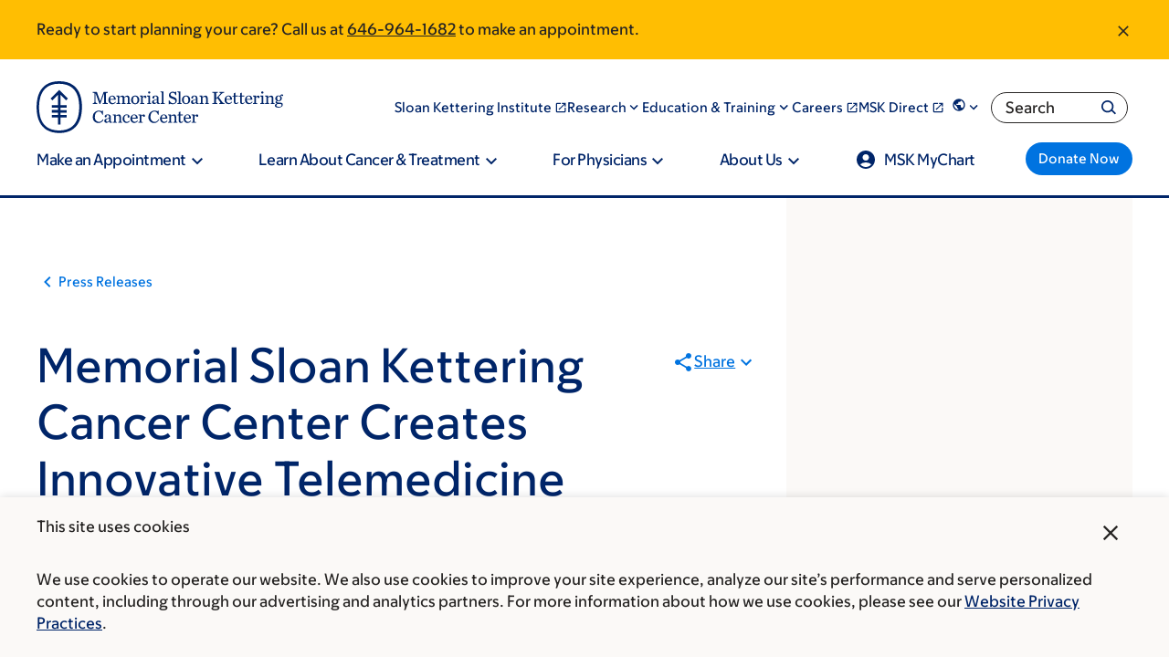

--- FILE ---
content_type: text/html; charset=UTF-8
request_url: https://www.mskcc.org/news-releases/mskcc-creates-innovative-telemedicine-platform-provide-patients-greater-access-care
body_size: 39532
content:

<!DOCTYPE html>
<html lang="en" dir="ltr" prefix="og: https://ogp.me/ns#" class="no-js">
  <head>
    <meta charset="utf-8" />
<script type="text/javascript">(window.NREUM||(NREUM={})).init={ajax:{deny_list:["bam.nr-data.net"]},feature_flags:["soft_nav"]};(window.NREUM||(NREUM={})).loader_config={licenseKey:"NRJS-065615310a3f12eada6",applicationID:"552944382",browserID:"594324662"};;/*! For license information please see nr-loader-rum-1.308.0.min.js.LICENSE.txt */
(()=>{var e,t,r={163:(e,t,r)=>{"use strict";r.d(t,{j:()=>E});var n=r(384),i=r(1741);var a=r(2555);r(860).K7.genericEvents;const s="experimental.resources",o="register",c=e=>{if(!e||"string"!=typeof e)return!1;try{document.createDocumentFragment().querySelector(e)}catch{return!1}return!0};var d=r(2614),u=r(944),l=r(8122);const f="[data-nr-mask]",g=e=>(0,l.a)(e,(()=>{const e={feature_flags:[],experimental:{allow_registered_children:!1,resources:!1},mask_selector:"*",block_selector:"[data-nr-block]",mask_input_options:{color:!1,date:!1,"datetime-local":!1,email:!1,month:!1,number:!1,range:!1,search:!1,tel:!1,text:!1,time:!1,url:!1,week:!1,textarea:!1,select:!1,password:!0}};return{ajax:{deny_list:void 0,block_internal:!0,enabled:!0,autoStart:!0},api:{get allow_registered_children(){return e.feature_flags.includes(o)||e.experimental.allow_registered_children},set allow_registered_children(t){e.experimental.allow_registered_children=t},duplicate_registered_data:!1},browser_consent_mode:{enabled:!1},distributed_tracing:{enabled:void 0,exclude_newrelic_header:void 0,cors_use_newrelic_header:void 0,cors_use_tracecontext_headers:void 0,allowed_origins:void 0},get feature_flags(){return e.feature_flags},set feature_flags(t){e.feature_flags=t},generic_events:{enabled:!0,autoStart:!0},harvest:{interval:30},jserrors:{enabled:!0,autoStart:!0},logging:{enabled:!0,autoStart:!0},metrics:{enabled:!0,autoStart:!0},obfuscate:void 0,page_action:{enabled:!0},page_view_event:{enabled:!0,autoStart:!0},page_view_timing:{enabled:!0,autoStart:!0},performance:{capture_marks:!1,capture_measures:!1,capture_detail:!0,resources:{get enabled(){return e.feature_flags.includes(s)||e.experimental.resources},set enabled(t){e.experimental.resources=t},asset_types:[],first_party_domains:[],ignore_newrelic:!0}},privacy:{cookies_enabled:!0},proxy:{assets:void 0,beacon:void 0},session:{expiresMs:d.wk,inactiveMs:d.BB},session_replay:{autoStart:!0,enabled:!1,preload:!1,sampling_rate:10,error_sampling_rate:100,collect_fonts:!1,inline_images:!1,fix_stylesheets:!0,mask_all_inputs:!0,get mask_text_selector(){return e.mask_selector},set mask_text_selector(t){c(t)?e.mask_selector="".concat(t,",").concat(f):""===t||null===t?e.mask_selector=f:(0,u.R)(5,t)},get block_class(){return"nr-block"},get ignore_class(){return"nr-ignore"},get mask_text_class(){return"nr-mask"},get block_selector(){return e.block_selector},set block_selector(t){c(t)?e.block_selector+=",".concat(t):""!==t&&(0,u.R)(6,t)},get mask_input_options(){return e.mask_input_options},set mask_input_options(t){t&&"object"==typeof t?e.mask_input_options={...t,password:!0}:(0,u.R)(7,t)}},session_trace:{enabled:!0,autoStart:!0},soft_navigations:{enabled:!0,autoStart:!0},spa:{enabled:!0,autoStart:!0},ssl:void 0,user_actions:{enabled:!0,elementAttributes:["id","className","tagName","type"]}}})());var p=r(6154),m=r(9324);let h=0;const v={buildEnv:m.F3,distMethod:m.Xs,version:m.xv,originTime:p.WN},b={consented:!1},y={appMetadata:{},get consented(){return this.session?.state?.consent||b.consented},set consented(e){b.consented=e},customTransaction:void 0,denyList:void 0,disabled:!1,harvester:void 0,isolatedBacklog:!1,isRecording:!1,loaderType:void 0,maxBytes:3e4,obfuscator:void 0,onerror:void 0,ptid:void 0,releaseIds:{},session:void 0,timeKeeper:void 0,registeredEntities:[],jsAttributesMetadata:{bytes:0},get harvestCount(){return++h}},_=e=>{const t=(0,l.a)(e,y),r=Object.keys(v).reduce((e,t)=>(e[t]={value:v[t],writable:!1,configurable:!0,enumerable:!0},e),{});return Object.defineProperties(t,r)};var w=r(5701);const x=e=>{const t=e.startsWith("http");e+="/",r.p=t?e:"https://"+e};var R=r(7836),k=r(3241);const A={accountID:void 0,trustKey:void 0,agentID:void 0,licenseKey:void 0,applicationID:void 0,xpid:void 0},S=e=>(0,l.a)(e,A),T=new Set;function E(e,t={},r,s){let{init:o,info:c,loader_config:d,runtime:u={},exposed:l=!0}=t;if(!c){const e=(0,n.pV)();o=e.init,c=e.info,d=e.loader_config}e.init=g(o||{}),e.loader_config=S(d||{}),c.jsAttributes??={},p.bv&&(c.jsAttributes.isWorker=!0),e.info=(0,a.D)(c);const f=e.init,m=[c.beacon,c.errorBeacon];T.has(e.agentIdentifier)||(f.proxy.assets&&(x(f.proxy.assets),m.push(f.proxy.assets)),f.proxy.beacon&&m.push(f.proxy.beacon),e.beacons=[...m],function(e){const t=(0,n.pV)();Object.getOwnPropertyNames(i.W.prototype).forEach(r=>{const n=i.W.prototype[r];if("function"!=typeof n||"constructor"===n)return;let a=t[r];e[r]&&!1!==e.exposed&&"micro-agent"!==e.runtime?.loaderType&&(t[r]=(...t)=>{const n=e[r](...t);return a?a(...t):n})})}(e),(0,n.US)("activatedFeatures",w.B)),u.denyList=[...f.ajax.deny_list||[],...f.ajax.block_internal?m:[]],u.ptid=e.agentIdentifier,u.loaderType=r,e.runtime=_(u),T.has(e.agentIdentifier)||(e.ee=R.ee.get(e.agentIdentifier),e.exposed=l,(0,k.W)({agentIdentifier:e.agentIdentifier,drained:!!w.B?.[e.agentIdentifier],type:"lifecycle",name:"initialize",feature:void 0,data:e.config})),T.add(e.agentIdentifier)}},384:(e,t,r)=>{"use strict";r.d(t,{NT:()=>s,US:()=>u,Zm:()=>o,bQ:()=>d,dV:()=>c,pV:()=>l});var n=r(6154),i=r(1863),a=r(1910);const s={beacon:"bam.nr-data.net",errorBeacon:"bam.nr-data.net"};function o(){return n.gm.NREUM||(n.gm.NREUM={}),void 0===n.gm.newrelic&&(n.gm.newrelic=n.gm.NREUM),n.gm.NREUM}function c(){let e=o();return e.o||(e.o={ST:n.gm.setTimeout,SI:n.gm.setImmediate||n.gm.setInterval,CT:n.gm.clearTimeout,XHR:n.gm.XMLHttpRequest,REQ:n.gm.Request,EV:n.gm.Event,PR:n.gm.Promise,MO:n.gm.MutationObserver,FETCH:n.gm.fetch,WS:n.gm.WebSocket},(0,a.i)(...Object.values(e.o))),e}function d(e,t){let r=o();r.initializedAgents??={},t.initializedAt={ms:(0,i.t)(),date:new Date},r.initializedAgents[e]=t}function u(e,t){o()[e]=t}function l(){return function(){let e=o();const t=e.info||{};e.info={beacon:s.beacon,errorBeacon:s.errorBeacon,...t}}(),function(){let e=o();const t=e.init||{};e.init={...t}}(),c(),function(){let e=o();const t=e.loader_config||{};e.loader_config={...t}}(),o()}},782:(e,t,r)=>{"use strict";r.d(t,{T:()=>n});const n=r(860).K7.pageViewTiming},860:(e,t,r)=>{"use strict";r.d(t,{$J:()=>u,K7:()=>c,P3:()=>d,XX:()=>i,Yy:()=>o,df:()=>a,qY:()=>n,v4:()=>s});const n="events",i="jserrors",a="browser/blobs",s="rum",o="browser/logs",c={ajax:"ajax",genericEvents:"generic_events",jserrors:i,logging:"logging",metrics:"metrics",pageAction:"page_action",pageViewEvent:"page_view_event",pageViewTiming:"page_view_timing",sessionReplay:"session_replay",sessionTrace:"session_trace",softNav:"soft_navigations",spa:"spa"},d={[c.pageViewEvent]:1,[c.pageViewTiming]:2,[c.metrics]:3,[c.jserrors]:4,[c.spa]:5,[c.ajax]:6,[c.sessionTrace]:7,[c.softNav]:8,[c.sessionReplay]:9,[c.logging]:10,[c.genericEvents]:11},u={[c.pageViewEvent]:s,[c.pageViewTiming]:n,[c.ajax]:n,[c.spa]:n,[c.softNav]:n,[c.metrics]:i,[c.jserrors]:i,[c.sessionTrace]:a,[c.sessionReplay]:a,[c.logging]:o,[c.genericEvents]:"ins"}},944:(e,t,r)=>{"use strict";r.d(t,{R:()=>i});var n=r(3241);function i(e,t){"function"==typeof console.debug&&(console.debug("New Relic Warning: https://github.com/newrelic/newrelic-browser-agent/blob/main/docs/warning-codes.md#".concat(e),t),(0,n.W)({agentIdentifier:null,drained:null,type:"data",name:"warn",feature:"warn",data:{code:e,secondary:t}}))}},1687:(e,t,r)=>{"use strict";r.d(t,{Ak:()=>d,Ze:()=>f,x3:()=>u});var n=r(3241),i=r(7836),a=r(3606),s=r(860),o=r(2646);const c={};function d(e,t){const r={staged:!1,priority:s.P3[t]||0};l(e),c[e].get(t)||c[e].set(t,r)}function u(e,t){e&&c[e]&&(c[e].get(t)&&c[e].delete(t),p(e,t,!1),c[e].size&&g(e))}function l(e){if(!e)throw new Error("agentIdentifier required");c[e]||(c[e]=new Map)}function f(e="",t="feature",r=!1){if(l(e),!e||!c[e].get(t)||r)return p(e,t);c[e].get(t).staged=!0,g(e)}function g(e){const t=Array.from(c[e]);t.every(([e,t])=>t.staged)&&(t.sort((e,t)=>e[1].priority-t[1].priority),t.forEach(([t])=>{c[e].delete(t),p(e,t)}))}function p(e,t,r=!0){const s=e?i.ee.get(e):i.ee,c=a.i.handlers;if(!s.aborted&&s.backlog&&c){if((0,n.W)({agentIdentifier:e,type:"lifecycle",name:"drain",feature:t}),r){const e=s.backlog[t],r=c[t];if(r){for(let t=0;e&&t<e.length;++t)m(e[t],r);Object.entries(r).forEach(([e,t])=>{Object.values(t||{}).forEach(t=>{t[0]?.on&&t[0]?.context()instanceof o.y&&t[0].on(e,t[1])})})}}s.isolatedBacklog||delete c[t],s.backlog[t]=null,s.emit("drain-"+t,[])}}function m(e,t){var r=e[1];Object.values(t[r]||{}).forEach(t=>{var r=e[0];if(t[0]===r){var n=t[1],i=e[3],a=e[2];n.apply(i,a)}})}},1738:(e,t,r)=>{"use strict";r.d(t,{U:()=>g,Y:()=>f});var n=r(3241),i=r(9908),a=r(1863),s=r(944),o=r(5701),c=r(3969),d=r(8362),u=r(860),l=r(4261);function f(e,t,r,a){const f=a||r;!f||f[e]&&f[e]!==d.d.prototype[e]||(f[e]=function(){(0,i.p)(c.xV,["API/"+e+"/called"],void 0,u.K7.metrics,r.ee),(0,n.W)({agentIdentifier:r.agentIdentifier,drained:!!o.B?.[r.agentIdentifier],type:"data",name:"api",feature:l.Pl+e,data:{}});try{return t.apply(this,arguments)}catch(e){(0,s.R)(23,e)}})}function g(e,t,r,n,s){const o=e.info;null===r?delete o.jsAttributes[t]:o.jsAttributes[t]=r,(s||null===r)&&(0,i.p)(l.Pl+n,[(0,a.t)(),t,r],void 0,"session",e.ee)}},1741:(e,t,r)=>{"use strict";r.d(t,{W:()=>a});var n=r(944),i=r(4261);class a{#e(e,...t){if(this[e]!==a.prototype[e])return this[e](...t);(0,n.R)(35,e)}addPageAction(e,t){return this.#e(i.hG,e,t)}register(e){return this.#e(i.eY,e)}recordCustomEvent(e,t){return this.#e(i.fF,e,t)}setPageViewName(e,t){return this.#e(i.Fw,e,t)}setCustomAttribute(e,t,r){return this.#e(i.cD,e,t,r)}noticeError(e,t){return this.#e(i.o5,e,t)}setUserId(e,t=!1){return this.#e(i.Dl,e,t)}setApplicationVersion(e){return this.#e(i.nb,e)}setErrorHandler(e){return this.#e(i.bt,e)}addRelease(e,t){return this.#e(i.k6,e,t)}log(e,t){return this.#e(i.$9,e,t)}start(){return this.#e(i.d3)}finished(e){return this.#e(i.BL,e)}recordReplay(){return this.#e(i.CH)}pauseReplay(){return this.#e(i.Tb)}addToTrace(e){return this.#e(i.U2,e)}setCurrentRouteName(e){return this.#e(i.PA,e)}interaction(e){return this.#e(i.dT,e)}wrapLogger(e,t,r){return this.#e(i.Wb,e,t,r)}measure(e,t){return this.#e(i.V1,e,t)}consent(e){return this.#e(i.Pv,e)}}},1863:(e,t,r)=>{"use strict";function n(){return Math.floor(performance.now())}r.d(t,{t:()=>n})},1910:(e,t,r)=>{"use strict";r.d(t,{i:()=>a});var n=r(944);const i=new Map;function a(...e){return e.every(e=>{if(i.has(e))return i.get(e);const t="function"==typeof e?e.toString():"",r=t.includes("[native code]"),a=t.includes("nrWrapper");return r||a||(0,n.R)(64,e?.name||t),i.set(e,r),r})}},2555:(e,t,r)=>{"use strict";r.d(t,{D:()=>o,f:()=>s});var n=r(384),i=r(8122);const a={beacon:n.NT.beacon,errorBeacon:n.NT.errorBeacon,licenseKey:void 0,applicationID:void 0,sa:void 0,queueTime:void 0,applicationTime:void 0,ttGuid:void 0,user:void 0,account:void 0,product:void 0,extra:void 0,jsAttributes:{},userAttributes:void 0,atts:void 0,transactionName:void 0,tNamePlain:void 0};function s(e){try{return!!e.licenseKey&&!!e.errorBeacon&&!!e.applicationID}catch(e){return!1}}const o=e=>(0,i.a)(e,a)},2614:(e,t,r)=>{"use strict";r.d(t,{BB:()=>s,H3:()=>n,g:()=>d,iL:()=>c,tS:()=>o,uh:()=>i,wk:()=>a});const n="NRBA",i="SESSION",a=144e5,s=18e5,o={STARTED:"session-started",PAUSE:"session-pause",RESET:"session-reset",RESUME:"session-resume",UPDATE:"session-update"},c={SAME_TAB:"same-tab",CROSS_TAB:"cross-tab"},d={OFF:0,FULL:1,ERROR:2}},2646:(e,t,r)=>{"use strict";r.d(t,{y:()=>n});class n{constructor(e){this.contextId=e}}},2843:(e,t,r)=>{"use strict";r.d(t,{G:()=>a,u:()=>i});var n=r(3878);function i(e,t=!1,r,i){(0,n.DD)("visibilitychange",function(){if(t)return void("hidden"===document.visibilityState&&e());e(document.visibilityState)},r,i)}function a(e,t,r){(0,n.sp)("pagehide",e,t,r)}},3241:(e,t,r)=>{"use strict";r.d(t,{W:()=>a});var n=r(6154);const i="newrelic";function a(e={}){try{n.gm.dispatchEvent(new CustomEvent(i,{detail:e}))}catch(e){}}},3606:(e,t,r)=>{"use strict";r.d(t,{i:()=>a});var n=r(9908);a.on=s;var i=a.handlers={};function a(e,t,r,a){s(a||n.d,i,e,t,r)}function s(e,t,r,i,a){a||(a="feature"),e||(e=n.d);var s=t[a]=t[a]||{};(s[r]=s[r]||[]).push([e,i])}},3878:(e,t,r)=>{"use strict";function n(e,t){return{capture:e,passive:!1,signal:t}}function i(e,t,r=!1,i){window.addEventListener(e,t,n(r,i))}function a(e,t,r=!1,i){document.addEventListener(e,t,n(r,i))}r.d(t,{DD:()=>a,jT:()=>n,sp:()=>i})},3969:(e,t,r)=>{"use strict";r.d(t,{TZ:()=>n,XG:()=>o,rs:()=>i,xV:()=>s,z_:()=>a});const n=r(860).K7.metrics,i="sm",a="cm",s="storeSupportabilityMetrics",o="storeEventMetrics"},4234:(e,t,r)=>{"use strict";r.d(t,{W:()=>a});var n=r(7836),i=r(1687);class a{constructor(e,t){this.agentIdentifier=e,this.ee=n.ee.get(e),this.featureName=t,this.blocked=!1}deregisterDrain(){(0,i.x3)(this.agentIdentifier,this.featureName)}}},4261:(e,t,r)=>{"use strict";r.d(t,{$9:()=>d,BL:()=>o,CH:()=>g,Dl:()=>_,Fw:()=>y,PA:()=>h,Pl:()=>n,Pv:()=>k,Tb:()=>l,U2:()=>a,V1:()=>R,Wb:()=>x,bt:()=>b,cD:()=>v,d3:()=>w,dT:()=>c,eY:()=>p,fF:()=>f,hG:()=>i,k6:()=>s,nb:()=>m,o5:()=>u});const n="api-",i="addPageAction",a="addToTrace",s="addRelease",o="finished",c="interaction",d="log",u="noticeError",l="pauseReplay",f="recordCustomEvent",g="recordReplay",p="register",m="setApplicationVersion",h="setCurrentRouteName",v="setCustomAttribute",b="setErrorHandler",y="setPageViewName",_="setUserId",w="start",x="wrapLogger",R="measure",k="consent"},5289:(e,t,r)=>{"use strict";r.d(t,{GG:()=>s,Qr:()=>c,sB:()=>o});var n=r(3878),i=r(6389);function a(){return"undefined"==typeof document||"complete"===document.readyState}function s(e,t){if(a())return e();const r=(0,i.J)(e),s=setInterval(()=>{a()&&(clearInterval(s),r())},500);(0,n.sp)("load",r,t)}function o(e){if(a())return e();(0,n.DD)("DOMContentLoaded",e)}function c(e){if(a())return e();(0,n.sp)("popstate",e)}},5607:(e,t,r)=>{"use strict";r.d(t,{W:()=>n});const n=(0,r(9566).bz)()},5701:(e,t,r)=>{"use strict";r.d(t,{B:()=>a,t:()=>s});var n=r(3241);const i=new Set,a={};function s(e,t){const r=t.agentIdentifier;a[r]??={},e&&"object"==typeof e&&(i.has(r)||(t.ee.emit("rumresp",[e]),a[r]=e,i.add(r),(0,n.W)({agentIdentifier:r,loaded:!0,drained:!0,type:"lifecycle",name:"load",feature:void 0,data:e})))}},6154:(e,t,r)=>{"use strict";r.d(t,{OF:()=>c,RI:()=>i,WN:()=>u,bv:()=>a,eN:()=>l,gm:()=>s,mw:()=>o,sb:()=>d});var n=r(1863);const i="undefined"!=typeof window&&!!window.document,a="undefined"!=typeof WorkerGlobalScope&&("undefined"!=typeof self&&self instanceof WorkerGlobalScope&&self.navigator instanceof WorkerNavigator||"undefined"!=typeof globalThis&&globalThis instanceof WorkerGlobalScope&&globalThis.navigator instanceof WorkerNavigator),s=i?window:"undefined"!=typeof WorkerGlobalScope&&("undefined"!=typeof self&&self instanceof WorkerGlobalScope&&self||"undefined"!=typeof globalThis&&globalThis instanceof WorkerGlobalScope&&globalThis),o=Boolean("hidden"===s?.document?.visibilityState),c=/iPad|iPhone|iPod/.test(s.navigator?.userAgent),d=c&&"undefined"==typeof SharedWorker,u=((()=>{const e=s.navigator?.userAgent?.match(/Firefox[/\s](\d+\.\d+)/);Array.isArray(e)&&e.length>=2&&e[1]})(),Date.now()-(0,n.t)()),l=()=>"undefined"!=typeof PerformanceNavigationTiming&&s?.performance?.getEntriesByType("navigation")?.[0]?.responseStart},6389:(e,t,r)=>{"use strict";function n(e,t=500,r={}){const n=r?.leading||!1;let i;return(...r)=>{n&&void 0===i&&(e.apply(this,r),i=setTimeout(()=>{i=clearTimeout(i)},t)),n||(clearTimeout(i),i=setTimeout(()=>{e.apply(this,r)},t))}}function i(e){let t=!1;return(...r)=>{t||(t=!0,e.apply(this,r))}}r.d(t,{J:()=>i,s:()=>n})},6630:(e,t,r)=>{"use strict";r.d(t,{T:()=>n});const n=r(860).K7.pageViewEvent},7699:(e,t,r)=>{"use strict";r.d(t,{It:()=>a,KC:()=>o,No:()=>i,qh:()=>s});var n=r(860);const i=16e3,a=1e6,s="SESSION_ERROR",o={[n.K7.logging]:!0,[n.K7.genericEvents]:!1,[n.K7.jserrors]:!1,[n.K7.ajax]:!1}},7836:(e,t,r)=>{"use strict";r.d(t,{P:()=>o,ee:()=>c});var n=r(384),i=r(8990),a=r(2646),s=r(5607);const o="nr@context:".concat(s.W),c=function e(t,r){var n={},s={},u={},l=!1;try{l=16===r.length&&d.initializedAgents?.[r]?.runtime.isolatedBacklog}catch(e){}var f={on:p,addEventListener:p,removeEventListener:function(e,t){var r=n[e];if(!r)return;for(var i=0;i<r.length;i++)r[i]===t&&r.splice(i,1)},emit:function(e,r,n,i,a){!1!==a&&(a=!0);if(c.aborted&&!i)return;t&&a&&t.emit(e,r,n);var o=g(n);m(e).forEach(e=>{e.apply(o,r)});var d=v()[s[e]];d&&d.push([f,e,r,o]);return o},get:h,listeners:m,context:g,buffer:function(e,t){const r=v();if(t=t||"feature",f.aborted)return;Object.entries(e||{}).forEach(([e,n])=>{s[n]=t,t in r||(r[t]=[])})},abort:function(){f._aborted=!0,Object.keys(f.backlog).forEach(e=>{delete f.backlog[e]})},isBuffering:function(e){return!!v()[s[e]]},debugId:r,backlog:l?{}:t&&"object"==typeof t.backlog?t.backlog:{},isolatedBacklog:l};return Object.defineProperty(f,"aborted",{get:()=>{let e=f._aborted||!1;return e||(t&&(e=t.aborted),e)}}),f;function g(e){return e&&e instanceof a.y?e:e?(0,i.I)(e,o,()=>new a.y(o)):new a.y(o)}function p(e,t){n[e]=m(e).concat(t)}function m(e){return n[e]||[]}function h(t){return u[t]=u[t]||e(f,t)}function v(){return f.backlog}}(void 0,"globalEE"),d=(0,n.Zm)();d.ee||(d.ee=c)},8122:(e,t,r)=>{"use strict";r.d(t,{a:()=>i});var n=r(944);function i(e,t){try{if(!e||"object"!=typeof e)return(0,n.R)(3);if(!t||"object"!=typeof t)return(0,n.R)(4);const r=Object.create(Object.getPrototypeOf(t),Object.getOwnPropertyDescriptors(t)),a=0===Object.keys(r).length?e:r;for(let s in a)if(void 0!==e[s])try{if(null===e[s]){r[s]=null;continue}Array.isArray(e[s])&&Array.isArray(t[s])?r[s]=Array.from(new Set([...e[s],...t[s]])):"object"==typeof e[s]&&"object"==typeof t[s]?r[s]=i(e[s],t[s]):r[s]=e[s]}catch(e){r[s]||(0,n.R)(1,e)}return r}catch(e){(0,n.R)(2,e)}}},8362:(e,t,r)=>{"use strict";r.d(t,{d:()=>a});var n=r(9566),i=r(1741);class a extends i.W{agentIdentifier=(0,n.LA)(16)}},8374:(e,t,r)=>{r.nc=(()=>{try{return document?.currentScript?.nonce}catch(e){}return""})()},8990:(e,t,r)=>{"use strict";r.d(t,{I:()=>i});var n=Object.prototype.hasOwnProperty;function i(e,t,r){if(n.call(e,t))return e[t];var i=r();if(Object.defineProperty&&Object.keys)try{return Object.defineProperty(e,t,{value:i,writable:!0,enumerable:!1}),i}catch(e){}return e[t]=i,i}},9324:(e,t,r)=>{"use strict";r.d(t,{F3:()=>i,Xs:()=>a,xv:()=>n});const n="1.308.0",i="PROD",a="CDN"},9566:(e,t,r)=>{"use strict";r.d(t,{LA:()=>o,bz:()=>s});var n=r(6154);const i="xxxxxxxx-xxxx-4xxx-yxxx-xxxxxxxxxxxx";function a(e,t){return e?15&e[t]:16*Math.random()|0}function s(){const e=n.gm?.crypto||n.gm?.msCrypto;let t,r=0;return e&&e.getRandomValues&&(t=e.getRandomValues(new Uint8Array(30))),i.split("").map(e=>"x"===e?a(t,r++).toString(16):"y"===e?(3&a()|8).toString(16):e).join("")}function o(e){const t=n.gm?.crypto||n.gm?.msCrypto;let r,i=0;t&&t.getRandomValues&&(r=t.getRandomValues(new Uint8Array(e)));const s=[];for(var o=0;o<e;o++)s.push(a(r,i++).toString(16));return s.join("")}},9908:(e,t,r)=>{"use strict";r.d(t,{d:()=>n,p:()=>i});var n=r(7836).ee.get("handle");function i(e,t,r,i,a){a?(a.buffer([e],i),a.emit(e,t,r)):(n.buffer([e],i),n.emit(e,t,r))}}},n={};function i(e){var t=n[e];if(void 0!==t)return t.exports;var a=n[e]={exports:{}};return r[e](a,a.exports,i),a.exports}i.m=r,i.d=(e,t)=>{for(var r in t)i.o(t,r)&&!i.o(e,r)&&Object.defineProperty(e,r,{enumerable:!0,get:t[r]})},i.f={},i.e=e=>Promise.all(Object.keys(i.f).reduce((t,r)=>(i.f[r](e,t),t),[])),i.u=e=>"nr-rum-1.308.0.min.js",i.o=(e,t)=>Object.prototype.hasOwnProperty.call(e,t),e={},t="NRBA-1.308.0.PROD:",i.l=(r,n,a,s)=>{if(e[r])e[r].push(n);else{var o,c;if(void 0!==a)for(var d=document.getElementsByTagName("script"),u=0;u<d.length;u++){var l=d[u];if(l.getAttribute("src")==r||l.getAttribute("data-webpack")==t+a){o=l;break}}if(!o){c=!0;var f={296:"sha512-+MIMDsOcckGXa1EdWHqFNv7P+JUkd5kQwCBr3KE6uCvnsBNUrdSt4a/3/L4j4TxtnaMNjHpza2/erNQbpacJQA=="};(o=document.createElement("script")).charset="utf-8",i.nc&&o.setAttribute("nonce",i.nc),o.setAttribute("data-webpack",t+a),o.src=r,0!==o.src.indexOf(window.location.origin+"/")&&(o.crossOrigin="anonymous"),f[s]&&(o.integrity=f[s])}e[r]=[n];var g=(t,n)=>{o.onerror=o.onload=null,clearTimeout(p);var i=e[r];if(delete e[r],o.parentNode&&o.parentNode.removeChild(o),i&&i.forEach(e=>e(n)),t)return t(n)},p=setTimeout(g.bind(null,void 0,{type:"timeout",target:o}),12e4);o.onerror=g.bind(null,o.onerror),o.onload=g.bind(null,o.onload),c&&document.head.appendChild(o)}},i.r=e=>{"undefined"!=typeof Symbol&&Symbol.toStringTag&&Object.defineProperty(e,Symbol.toStringTag,{value:"Module"}),Object.defineProperty(e,"__esModule",{value:!0})},i.p="https://js-agent.newrelic.com/",(()=>{var e={374:0,840:0};i.f.j=(t,r)=>{var n=i.o(e,t)?e[t]:void 0;if(0!==n)if(n)r.push(n[2]);else{var a=new Promise((r,i)=>n=e[t]=[r,i]);r.push(n[2]=a);var s=i.p+i.u(t),o=new Error;i.l(s,r=>{if(i.o(e,t)&&(0!==(n=e[t])&&(e[t]=void 0),n)){var a=r&&("load"===r.type?"missing":r.type),s=r&&r.target&&r.target.src;o.message="Loading chunk "+t+" failed: ("+a+": "+s+")",o.name="ChunkLoadError",o.type=a,o.request=s,n[1](o)}},"chunk-"+t,t)}};var t=(t,r)=>{var n,a,[s,o,c]=r,d=0;if(s.some(t=>0!==e[t])){for(n in o)i.o(o,n)&&(i.m[n]=o[n]);if(c)c(i)}for(t&&t(r);d<s.length;d++)a=s[d],i.o(e,a)&&e[a]&&e[a][0](),e[a]=0},r=self["webpackChunk:NRBA-1.308.0.PROD"]=self["webpackChunk:NRBA-1.308.0.PROD"]||[];r.forEach(t.bind(null,0)),r.push=t.bind(null,r.push.bind(r))})(),(()=>{"use strict";i(8374);var e=i(8362),t=i(860);const r=Object.values(t.K7);var n=i(163);var a=i(9908),s=i(1863),o=i(4261),c=i(1738);var d=i(1687),u=i(4234),l=i(5289),f=i(6154),g=i(944),p=i(384);const m=e=>f.RI&&!0===e?.privacy.cookies_enabled;function h(e){return!!(0,p.dV)().o.MO&&m(e)&&!0===e?.session_trace.enabled}var v=i(6389),b=i(7699);class y extends u.W{constructor(e,t){super(e.agentIdentifier,t),this.agentRef=e,this.abortHandler=void 0,this.featAggregate=void 0,this.loadedSuccessfully=void 0,this.onAggregateImported=new Promise(e=>{this.loadedSuccessfully=e}),this.deferred=Promise.resolve(),!1===e.init[this.featureName].autoStart?this.deferred=new Promise((t,r)=>{this.ee.on("manual-start-all",(0,v.J)(()=>{(0,d.Ak)(e.agentIdentifier,this.featureName),t()}))}):(0,d.Ak)(e.agentIdentifier,t)}importAggregator(e,t,r={}){if(this.featAggregate)return;const n=async()=>{let n;await this.deferred;try{if(m(e.init)){const{setupAgentSession:t}=await i.e(296).then(i.bind(i,3305));n=t(e)}}catch(e){(0,g.R)(20,e),this.ee.emit("internal-error",[e]),(0,a.p)(b.qh,[e],void 0,this.featureName,this.ee)}try{if(!this.#t(this.featureName,n,e.init))return(0,d.Ze)(this.agentIdentifier,this.featureName),void this.loadedSuccessfully(!1);const{Aggregate:i}=await t();this.featAggregate=new i(e,r),e.runtime.harvester.initializedAggregates.push(this.featAggregate),this.loadedSuccessfully(!0)}catch(e){(0,g.R)(34,e),this.abortHandler?.(),(0,d.Ze)(this.agentIdentifier,this.featureName,!0),this.loadedSuccessfully(!1),this.ee&&this.ee.abort()}};f.RI?(0,l.GG)(()=>n(),!0):n()}#t(e,r,n){if(this.blocked)return!1;switch(e){case t.K7.sessionReplay:return h(n)&&!!r;case t.K7.sessionTrace:return!!r;default:return!0}}}var _=i(6630),w=i(2614),x=i(3241);class R extends y{static featureName=_.T;constructor(e){var t;super(e,_.T),this.setupInspectionEvents(e.agentIdentifier),t=e,(0,c.Y)(o.Fw,function(e,r){"string"==typeof e&&("/"!==e.charAt(0)&&(e="/"+e),t.runtime.customTransaction=(r||"http://custom.transaction")+e,(0,a.p)(o.Pl+o.Fw,[(0,s.t)()],void 0,void 0,t.ee))},t),this.importAggregator(e,()=>i.e(296).then(i.bind(i,3943)))}setupInspectionEvents(e){const t=(t,r)=>{t&&(0,x.W)({agentIdentifier:e,timeStamp:t.timeStamp,loaded:"complete"===t.target.readyState,type:"window",name:r,data:t.target.location+""})};(0,l.sB)(e=>{t(e,"DOMContentLoaded")}),(0,l.GG)(e=>{t(e,"load")}),(0,l.Qr)(e=>{t(e,"navigate")}),this.ee.on(w.tS.UPDATE,(t,r)=>{(0,x.W)({agentIdentifier:e,type:"lifecycle",name:"session",data:r})})}}class k extends e.d{constructor(e){var t;(super(),f.gm)?(this.features={},(0,p.bQ)(this.agentIdentifier,this),this.desiredFeatures=new Set(e.features||[]),this.desiredFeatures.add(R),(0,n.j)(this,e,e.loaderType||"agent"),t=this,(0,c.Y)(o.cD,function(e,r,n=!1){if("string"==typeof e){if(["string","number","boolean"].includes(typeof r)||null===r)return(0,c.U)(t,e,r,o.cD,n);(0,g.R)(40,typeof r)}else(0,g.R)(39,typeof e)},t),function(e){(0,c.Y)(o.Dl,function(t,r=!1){if("string"!=typeof t&&null!==t)return void(0,g.R)(41,typeof t);const n=e.info.jsAttributes["enduser.id"];r&&null!=n&&n!==t?(0,a.p)(o.Pl+"setUserIdAndResetSession",[t],void 0,"session",e.ee):(0,c.U)(e,"enduser.id",t,o.Dl,!0)},e)}(this),function(e){(0,c.Y)(o.nb,function(t){if("string"==typeof t||null===t)return(0,c.U)(e,"application.version",t,o.nb,!1);(0,g.R)(42,typeof t)},e)}(this),function(e){(0,c.Y)(o.d3,function(){e.ee.emit("manual-start-all")},e)}(this),function(e){(0,c.Y)(o.Pv,function(t=!0){if("boolean"==typeof t){if((0,a.p)(o.Pl+o.Pv,[t],void 0,"session",e.ee),e.runtime.consented=t,t){const t=e.features.page_view_event;t.onAggregateImported.then(e=>{const r=t.featAggregate;e&&!r.sentRum&&r.sendRum()})}}else(0,g.R)(65,typeof t)},e)}(this),this.run()):(0,g.R)(21)}get config(){return{info:this.info,init:this.init,loader_config:this.loader_config,runtime:this.runtime}}get api(){return this}run(){try{const e=function(e){const t={};return r.forEach(r=>{t[r]=!!e[r]?.enabled}),t}(this.init),n=[...this.desiredFeatures];n.sort((e,r)=>t.P3[e.featureName]-t.P3[r.featureName]),n.forEach(r=>{if(!e[r.featureName]&&r.featureName!==t.K7.pageViewEvent)return;if(r.featureName===t.K7.spa)return void(0,g.R)(67);const n=function(e){switch(e){case t.K7.ajax:return[t.K7.jserrors];case t.K7.sessionTrace:return[t.K7.ajax,t.K7.pageViewEvent];case t.K7.sessionReplay:return[t.K7.sessionTrace];case t.K7.pageViewTiming:return[t.K7.pageViewEvent];default:return[]}}(r.featureName).filter(e=>!(e in this.features));n.length>0&&(0,g.R)(36,{targetFeature:r.featureName,missingDependencies:n}),this.features[r.featureName]=new r(this)})}catch(e){(0,g.R)(22,e);for(const e in this.features)this.features[e].abortHandler?.();const t=(0,p.Zm)();delete t.initializedAgents[this.agentIdentifier]?.features,delete this.sharedAggregator;return t.ee.get(this.agentIdentifier).abort(),!1}}}var A=i(2843),S=i(782);class T extends y{static featureName=S.T;constructor(e){super(e,S.T),f.RI&&((0,A.u)(()=>(0,a.p)("docHidden",[(0,s.t)()],void 0,S.T,this.ee),!0),(0,A.G)(()=>(0,a.p)("winPagehide",[(0,s.t)()],void 0,S.T,this.ee)),this.importAggregator(e,()=>i.e(296).then(i.bind(i,2117))))}}var E=i(3969);class I extends y{static featureName=E.TZ;constructor(e){super(e,E.TZ),f.RI&&document.addEventListener("securitypolicyviolation",e=>{(0,a.p)(E.xV,["Generic/CSPViolation/Detected"],void 0,this.featureName,this.ee)}),this.importAggregator(e,()=>i.e(296).then(i.bind(i,9623)))}}new k({features:[R,T,I],loaderType:"lite"})})()})();</script>
<noscript><style>form.antibot * :not(.antibot-message) { display: none !important; }</style>
</noscript><meta name="description" content="Memorial Sloan Kettering Cancer Center (MSK) is marking a year since the launch of MSK Telemedicine – an online solution for remote care that has been used for more than 200,000 appointments since its launch last August. MSK Telemedicine, created to provide patients access to care during the COVID-19 pandemic and into the future, allows MSK patients and families to virtually interact with their entire care team, seamlessly replicating an in-clinic visit." />
<meta name="robots" content="noodp, noydir" />
<link rel="canonical" href="https://www.mskcc.org/news-releases/mskcc-creates-innovative-telemedicine-platform-provide-patients-greater-access-care" />
<meta name="rights" content="© 2026 Memorial Sloan Kettering Cancer Center" />
<meta property="og:site_name" content="Memorial Sloan Kettering Cancer Center" />
<meta property="og:type" content="article" />
<meta property="og:url" content="https://www.mskcc.org/news-releases/mskcc-creates-innovative-telemedicine-platform-provide-patients-greater-access-care" />
<meta property="og:title" content="Memorial Sloan Kettering Cancer Center Creates Innovative Telemedicine Platform to Provide Patients Greater Access to Care" />
<meta property="og:description" content="Memorial Sloan Kettering Cancer Center (MSK) is marking a year since the launch of MSK Telemedicine – an online solution for remote care that has been used for more than 200,000 appointments since its launch last August. MSK Telemedicine, created to provide patients access to care during the COVID-19 pandemic and into the future, allows MSK patients and families to virtually interact with their entire care team, seamlessly replicating an in-clinic visit." />
<meta property="fb:pages" content="179528228122" />
<meta name="twitter:card" content="summary_large_image" />
<meta name="twitter:title" content="Memorial Sloan Kettering Cancer Center Creates Innovative Telemedicine" />
<meta name="twitter:site" content="@sloan_kettering" />
<meta name="twitter:description" content="Memorial Sloan Kettering Cancer Center (MSK) is marking a year since the launch of MSK Telemedicine – an online solution for remote care that has been used for more than 200,000 appointments since its launch last August. MSK Telemedicine, created to provide patients access to care during the COVID-19 pandemic and into the future, allows MSK patients and families to virtually interact with their entire care team, seamlessly replicating an in-clinic visit." />
<meta name="date" content="2022-09-26" scheme="YYYY-MM-DD" />
<meta name="msk_title" content="Memorial Sloan Kettering Cancer Center Creates Innovative Telemedicine Platform to Provide Patients Greater Access to Care | Memorial Sloan Kettering Cancer Center" />
<script type="application/ld+json">{
    "@graph": [
        {
            "@context": "http:\/\/schema.org",
            "@type": "BreadcrumbList",
            "itemListElement": [
                {
                    "@type": "ListItem",
                    "position": 1,
                    "item": {
                        "@id": "https:\/\/www.mskcc.org\/news",
                        "name": "Newsroom"
                    }
                },
                {
                    "@type": "ListItem",
                    "position": 2,
                    "item": {
                        "@id": "https:\/\/www.mskcc.org\/news\/news-releases",
                        "name": "Press Releases"
                    }
                }
            ]
        }
    ]
}</script>
<meta name="msk:template_name" content="right_rail" />
<meta name="msk:section_name" />
<meta name="Generator" content="Drupal 10 (https://www.drupal.org)" />
<meta name="MobileOptimized" content="width" />
<meta name="HandheldFriendly" content="true" />
<meta name="viewport" content="width=device-width, initial-scale=1.0" />
<meta http-equiv="X-UA-Compatible" content="IE=edge" />
<link rel="preconnect" href="//cdn.dynamicyield.com" />
<link rel="preconnect" href="//st.dynamicyield.com" />
<link rel="preconnect" href="//rcom.dynamicyield.com" />
<link rel="dns-prefetch" href="//cdn.dynamicyield.com" />
<link rel="dns-prefetch" href="//st.dynamicyield.com" />
<link rel="dns-prefetch" href="//rcom.dynamicyield.com" />
<link rel="icon" href="/themes/mskcc/images/fav-icons/favicon.png" type="image/png" />
<link rel="icon" href="/themes/mskcc/favicon.ico" />
<script>(function(w,d,s,l,i){w[l]=w[l]||[];w[l].push({'gtm.start':
new Date().getTime(),event:'gtm.js'});var f=d.getElementsByTagName(s)[0],
j=d.createElement(s),dl=l!='dataLayer'?'&amp;l='+l:'';j.async=true;j.src=
'https://www.googletagmanager.com/gtm.js?id='+i+dl;f.parentNode.insertBefore(j,f);
})(window,document,'script','dataLayer','GTM-TLXCGKK');
</script>

    <title>Memorial Sloan Kettering Cancer Center Creates Innovative Telemedicine Platform to Provide Patients Greater Access to Care | Memorial Sloan Kettering Cancer Center</title>
    <link rel="stylesheet" media="all" href="/sites/default/files/css/css_oBfGdy7VtELb8tX8wZ-bDdGGSsQtMqrieJf9zc-O6rY.css?delta=0&amp;language=en&amp;theme=mskcc&amp;include=[base64]" />
<link rel="stylesheet" media="print" href="https://static.cloud.coveo.com/searchui/v2.10090/css/CoveoFullSearch.min.css" onload="this.media=&#039;all&#039;" />
<link rel="stylesheet" media="all" href="/sites/default/files/css/css_CkbaMh6X_k7BvEnfhNBJ05O4W1MXpFJhU_UA5la-bQA.css?delta=2&amp;language=en&amp;theme=mskcc&amp;include=[base64]" />
<link rel="stylesheet" media="all" href="/sites/default/files/css/css_1BRfkKcyiCJKZ8s7ELq9NO8mFtSpagmIaZnZ9nim54A.css?delta=3&amp;language=en&amp;theme=mskcc&amp;include=[base64]" />

    <script type="application/json" data-drupal-selector="drupal-settings-json">{"path":{"baseUrl":"\/","pathPrefix":"","currentPath":"node\/256656","currentPathIsAdmin":false,"isFront":false,"currentLanguage":"en","isGerstner":false,"subsiteName":"msk"},"pluralDelimiter":"\u0003","suppressDeprecationErrors":true,"ajaxPageState":{"libraries":"[base64]","theme":"mskcc","theme_token":null},"ajaxTrustedUrl":[],"clientside_validation_jquery":{"validate_all_ajax_forms":2,"force_validate_on_blur":false,"messages":{"required":"This field is required.","remote":"Please fix this field.","email":"Please enter a valid email address.","url":"Please enter a valid URL.","date":"Please enter a valid date.","dateISO":"Please enter a valid date (ISO).","number":"Please enter a valid number.","digits":"Please enter only digits.","equalTo":"Please enter the same value again.","maxlength":"Please enter no more than {0} characters.","minlength":"Please enter at least {0} characters.","rangelength":"Please enter a value between {0} and {1} characters long.","range":"Please enter a value between {0} and {1}.","max":"Please enter a value less than or equal to {0}.","min":"Please enter a value greater than or equal to {0}.","step":"Please enter a multiple of {0}."}},"dynamicYield":{"context":{"type":"PRODUCT","lng":"en","data":["4604a44f-5f24-4f8a-8ad8-c9f420802ed2"]}},"user":{"uid":0,"name":"","label":"Anonymous","permissionsHash":"a521182bb8526e24695adefeba5c67e70025dd709c7a356866dd4d8cda7de895"},"msk":{"environment":{"name":"mskcc.prod","domain":"www.mskcc.org","isDev":false,"isLocal":false,"hostname":"drupal-86db4899f5-d8l9q","isDr":false}},"msk_search_coveo":{"type":"coveo"},"msk_search_coveo_field":{"organization_id":"memorialsloanketteringcancercenterproductionwyms8po8","framework_version":"v2.10090","results_url":"\/search","pipeline":"Marketing_pp%20%20%28production%20configuration%29","api_key":"eyJhbGciOiJIUzI1NiJ9.[base64].kF9f-LCP2T3ihyejeAY8M9S65IuJTe8BPPiAyg1JYNY","search_endpoint":"https:\/\/memorialsloanketteringcancercenterproductionwyms8po8.orghipaa.coveo.com","analytics_endpoint":"https:\/\/memorialsloanketteringcancercenterproductionwyms8po8.analytics.orghipaa.coveo.com\/rest\/ua","documentType":"WebPage","documentId":"https:\/\/www.mskcc.org\/search_api_coveo\/msk_coveo_mskcc\/entity:node\/256656:en"},"toc_filter":{"smooth_scroll":false,"smooth_scroll_duration":""}}</script>
<script src="/sites/default/files/js/js_YBoBCZQg1p0qn30XhuAXwkcJBa8tapJ1ujY8WWh3R3I.js?scope=header&amp;delta=0&amp;language=en&amp;theme=mskcc&amp;include=[base64]"></script>
<script src="/modules/custom/msk_analytics/js/msk_analytics_heap_install.js?t9kyw3"></script>
<script src="/modules/custom/msk_dynamic_yield/js/msk-dynamic-yield-consent.js?t9kyw3"></script>
<script src="/sites/default/files/js/js_MOSt9BxcgjfWr_K2b8fJxz8RDlfJxoHis6c62UO1MYc.js?scope=header&amp;delta=3&amp;language=en&amp;theme=mskcc&amp;include=[base64]"></script>
<script src="/modules/contrib/dynamic_yield/js/dynamic-yield-page-context.js?t9kyw3"></script>
<script src="//cdn.dynamicyield.com/api/8791163/api_dynamic.js"></script>
<script src="//cdn.dynamicyield.com/api/8791163/api_static.js"></script>
<script src="https://static.cloud.coveo.com/coveo.analytics.js/2/coveoua.js"></script>
<script src="/sites/default/files/js/js_yvKr68u4EeNPXFVI1r8ZhrCZjFDf7T8U2tT4928RYBE.js?scope=header&amp;delta=8&amp;language=en&amp;theme=mskcc&amp;include=[base64]"></script>
<script src="//cscript-cdn-use.cassiecloud.com/loader.js"></script>
<script src="/sites/default/files/js/js_fgU-Mb5nSXr-8jQlywchu8eC2bbbqj_01f09vzIsQ1k.js?scope=header&amp;delta=10&amp;language=en&amp;theme=mskcc&amp;include=[base64]"></script>

  </head>
  <body class="node--subtype-news-release template_right_rail not-disaster-recovery node--type-news msk-site-wrapper flag-msk-spanish-subsite">
    <div class="main-overlay"></div>
    <div class="layout__body-inner msk-site-wrapper__content">
    <a href="#main-content" class="visually-hidden focusable skip-link">
      Skip to main content
    </a>
    <a href="#site-footer" class="visually-hidden focusable skip-link">
      Skip to footer
    </a>
    
<noscript><iframe src="https://www.googletagmanager.com/ns.html?id=GTM-TLXCGKK" height="0" width="0"></iframe></noscript>


      <div class="dialog-off-canvas-main-canvas" data-off-canvas-main-canvas>
    <div class="layout-container">
                <div class="region region-emergency">
      
  

        


<div id="msk-message--b864cb237a9415bd1cf1fed3f0430bef" class="msk-message msk-message--warning msk-message--dismissable ">
  <div class="msk-message__wrapper">
    <div class="msk-message__body">
          <div class="msk-message__body-content"><p><strong>Ready to start planning your care?</strong> Call us at <a href="tel:+1-646-926-0945">646-926-0945</a> to make an appointment.</p></div>
              </div>

      <button class="msk-message__close" aria-label="Dismiss message">
      

 


















      



























































































 

      
      <svg width='20' height='20' aria-hidden="true" xmlns="http://www.w3.org/2000/svg" viewBox="0 0 24 24" class="msk-icon msk-icon__md msk-icon__md-clear"><path d="M19 6.41L17.59 5 12 10.59 6.41 5 5 6.41 10.59 12 5 17.59 6.41 19 12 13.41 17.59 19 19 17.59 13.41 12 19 6.41z"/></svg>
    </button>
    </div>
</div>

    <script>
      (function () {
        const messageId = 'msk-message--b864cb237a9415bd1cf1fed3f0430bef';
        if (localStorage.getItem('msk-message-dismissed-' + messageId)) {
          document.getElementById(messageId).classList.add('msk-message--dismissed');
        }
      })();
    </script>

      
  
  


    </div>
  
  
  <header class="layout__site-header">
    <div class="msk-site-wrapper__content">
                    <div class="region region-header">
      
  



<nav id="msk-site-navigation" lang="en" class="msk-site-navigation msk-site-navigation--has-search msk-site-navigation--adaptive-utility-links" data-menu-opened="none" data-menu-type-opened="none" aria-label="Main Navigation">
  <div class="msk-site-navigation__masthead">
    <a class="msk-site-navigation__logo" href="/">
      <svg role="img" class="msk-logo__msk" xmlns="http://www.w3.org/2000/svg" viewBox="0 0 1165 246">
  <title>Memorial Sloan Kettering Cancer Center</title>
  <path fill-rule="evenodd" clip-rule="evenodd" d="M214.76 123.391C214.718 137.227 213.241 151.022 210.353 164.548C201.02 205.793 176.911 232.04 140.011 241.283C129.434 243.881 118.578 245.14 107.692 245.032H106.569C95.6497 245.047 84.7688 243.73 74.1632 241.108C37.1775 231.691 13.6726 205.531 4.167 164.548C1.20926 150.595 -0.182144 136.35 0.0190736 122.083C-0.0682929 107.735 1.49769 93.4257 4.68549 79.4429C13.7591 40.6398 35.9677 15.2651 69.8424 5.06291C81.9549 1.59386 94.4969 -0.109211 107.087 0.00542373H108.211C120.33 -0.0254191 132.396 1.61752 144.073 4.88852C178.639 14.9163 201.453 40.4654 210.353 79.6173C213.513 93.9255 214.992 108.559 214.76 123.216V123.391ZM142.518 113.359H113.309V63.9173L139.666 90.6871L148.307 81.9673L107.26 40.6354L66.2131 81.9673L74.8546 90.6871L101.211 64.0917V113.359H72.0029V125.479H101.211V136.466H72.0029V148.674H101.211V159.574H72.0029V171.869H101.211V205.527H113.309V171.869H142.518V159.574H113.309V148.761H142.258V136.553H113.309V125.654H142.518V113.359ZM527.15 53.5488C527.053 52.1329 527.55 50.7408 528.52 49.7126C529.489 48.6844 530.843 48.1147 532.249 48.1426C533.639 48.0635 534.995 48.5925 535.972 49.5942C536.948 50.5959 537.449 51.9733 537.347 53.3744C537.475 54.79 536.986 56.1917 536.007 57.2134C535.027 58.2352 533.655 58.7756 532.249 58.6935C530.867 58.7992 529.509 58.2912 528.529 57.3026C527.549 56.3139 527.046 54.943 527.15 53.5488ZM273.948 93.4794C273.948 101.327 272.911 103.42 265.307 104.641V107.518H286.651V104.292C279.133 102.897 278.528 100.978 278.528 93.1306V58.2513H279.133L297.54 107.518H300.996L319.143 58.2513H319.662V100.106C319.662 102.984 318.971 103.856 312.317 103.856V107.518H337.031V103.856C330.118 103.594 328.39 102.81 328.39 100.106V58.5129C328.39 55.897 329.859 54.8506 337.031 54.8506V51.1883H316.637L301.256 94.177H300.651L285.182 51.1883H265.307V54.8506C272.479 55.1122 273.948 56.6818 273.948 59.8209V93.4794ZM360.458 103.857C352.162 103.857 347.842 96.7066 347.842 87.9868L347.928 87.202H373.853C374.666 82.4789 373.378 77.6341 370.332 73.9555C367.285 70.277 362.789 68.1374 358.039 68.1056C352.803 68.2044 347.845 70.4974 344.353 74.4345C340.861 78.3716 339.151 83.5975 339.632 88.8587C339.107 94.0544 340.828 99.2261 344.353 103.05C347.878 106.874 352.865 108.98 358.039 108.827C364.996 108.98 371.433 105.123 374.63 98.8865L372.556 96.7066C369.803 100.814 365.355 103.442 360.458 103.857ZM365.739 84.2387C365.739 77.0884 363.406 71.5077 357.098 71.5077C350.79 71.5077 348.456 75.1701 347.592 84.6747L365.739 84.2387ZM439.093 80.0546C439.093 72.2939 435.464 68.1084 429.674 68.1084V67.7596C424.038 68.2944 418.771 70.8279 414.811 74.9099C413.606 70.68 409.659 67.8558 405.305 68.1084C399.994 68.5853 394.97 70.7534 390.96 74.2995V68.37H377.307V71.9452C382.232 72.0323 383.528 73.6019 383.528 76.1307V100.895C383.528 102.988 382.232 103.947 377.307 103.947V107.522H395.713V103.947C391.479 103.86 390.874 102.988 390.874 100.895V76.8282C393.381 74.9376 396.389 73.8446 399.515 73.6891C404.441 73.6891 407.12 75.7819 407.12 82.8449V100.895C407.12 102.988 406.428 103.947 402.281 103.947V107.522H420.428V103.947C415.502 103.86 414.811 102.988 414.811 100.895V80.229C414.859 79.3577 414.859 78.4843 414.811 77.613C417.488 75.3795 420.771 74.0121 424.23 73.6891C429.156 73.6891 431.489 75.7819 431.489 82.8449V101.244C431.489 103.336 430.797 104.296 426.563 104.296V107.871H445.315V104.296C440.39 104.208 439.093 103.336 439.093 101.244V80.0546ZM446.962 88.5985C446.572 83.2355 448.44 77.955 452.108 74.0543C455.777 70.1536 460.905 67.9943 466.233 68.1069C471.538 67.8319 476.701 69.8942 480.382 73.7592C484.063 77.6243 485.9 82.9114 485.417 88.2497C485.859 93.6185 484.023 98.9244 480.365 102.848C476.707 106.772 471.57 108.946 466.233 108.828C460.823 109.144 455.551 107.038 451.821 103.072C448.091 99.1069 446.282 93.6842 446.876 88.2497L446.962 88.5985ZM465.777 72.0279C472.604 72.0279 476.925 77.1726 476.925 88.5956L476.838 88.0724C476.838 99.5826 473.555 104.64 466.641 104.64C459.728 104.64 455.494 100.019 455.494 88.5956C455.494 77.1726 458.95 72.0279 465.777 72.0279ZM488.26 104.467C493.185 104.467 494.482 103.508 494.482 101.415V76.128C494.482 73.5993 493.185 72.0297 488.26 71.9425V68.3674H501.913V75.0816C504.366 71.1889 508.432 68.6246 512.974 68.1058C514.7 68.0031 516.386 68.6499 517.608 69.883C518.83 71.116 519.471 72.8176 519.369 74.5584C519.44 75.8453 518.994 77.1067 518.132 78.0581C517.27 79.0096 516.066 79.571 514.789 79.6159C513.454 79.7832 512.117 79.3262 511.157 78.375C510.198 77.4238 509.721 76.0825 509.863 74.7328C509.826 74.2394 509.826 73.7439 509.863 73.2505C506.598 73.3771 503.599 75.1018 501.827 77.872V100.892C501.827 102.985 503.382 103.857 508.913 103.944V107.519H488.173L488.26 104.467ZM528.607 101.42C528.607 103.512 527.31 104.472 522.385 104.472L522.298 107.523H542.001V103.948C536.989 103.861 535.779 102.989 535.779 100.896V68.0227L522.471 68.3715V71.9466C527.397 72.0339 528.607 73.6034 528.607 76.1322V101.42ZM551.094 90.344C547.898 92.0566 545.903 95.4123 545.909 99.0638H545.823C545.823 103.947 549.193 108.045 556.106 108.045C561.026 107.674 565.554 105.199 568.55 101.244H569.155C569.587 106.127 570.797 107.871 575.377 107.871C577.908 107.802 580.402 107.24 582.722 106.214V103.424C577.105 104.121 576.5 102.9 576.5 98.715V80.0546C576.5 71.7708 570.537 67.7596 562.414 67.7596C554.291 67.7596 547.378 71.5964 547.378 77.2642C547.302 78.5352 547.769 79.7783 548.661 80.6786C549.553 81.5789 550.785 82.0502 552.044 81.9729C553.283 82.0271 554.484 81.5421 555.344 80.6413C556.203 79.7405 556.638 78.5107 556.538 77.2642C556.525 75.872 556.2 74.5009 555.588 73.2531C557.147 71.8503 559.209 71.1566 561.291 71.3348C566.735 71.3348 568.895 74.0379 568.895 81.6241V84.2401C562.831 85.8624 556.883 87.9018 551.094 90.344ZM568.882 97.6662V87.2024C556.87 89.9927 554.451 91.7367 554.451 96.8814C554.337 98.5102 554.948 100.105 556.117 101.234C557.286 102.363 558.892 102.909 560.5 102.724C563.873 102.366 566.913 100.513 568.796 97.6662H568.882ZM591.798 100.895C591.798 102.987 590.502 103.947 585.576 103.947L585.49 107.871H605.711V104.295C600.699 104.208 599.489 103.336 599.489 101.243V48.227H585.317V51.8021C590.242 51.8893 591.798 53.3717 591.798 55.9876V100.895ZM624.446 90.7752H627.816C632.31 100.716 638.013 104.465 645.099 104.465C647.837 104.839 650.604 104.014 652.7 102.198C654.797 100.382 656.025 97.7485 656.074 94.9607C656.074 89.0312 652.099 86.2409 641.815 82.8402L641.448 82.7128L641.128 82.6017C633.547 79.9764 625.569 77.2134 625.569 67.0573C625.542 62.0965 627.61 57.3589 631.255 54.0301C634.9 50.7014 639.778 49.0967 644.667 49.6177C648.24 49.8144 651.737 50.7337 654.95 52.3208L657.802 49.7049H660.222V66.2725H656.765C653.913 58.4247 649.42 54.5008 642.852 54.5008C640.373 54.1727 637.874 54.9444 636.002 56.6165C634.129 58.2887 633.066 60.6974 633.087 63.2206C633.087 68.8013 637.495 71.2428 646.568 74.2947L646.698 74.339C654.353 76.9424 662.641 79.761 662.641 90.3392C662.835 95.4701 660.833 100.437 657.145 103.975C653.457 107.513 648.439 109.28 643.371 108.825C639.212 108.802 635.099 107.943 631.273 106.296L626.779 109.261H624.187L624.446 90.7752ZM671.737 100.895C671.737 102.987 670.355 103.947 665.429 103.947V107.871H685.65V104.295C680.638 104.208 679.342 103.336 679.342 101.243V48.227H665.17V51.8021C670.095 51.8893 671.737 53.3717 671.737 55.9876V100.895ZM687.183 88.252C686.792 82.889 688.661 77.6085 692.329 73.7077C695.997 69.807 701.125 67.6478 706.453 67.7604C711.802 67.4059 717.037 69.4333 720.778 73.3082C724.518 77.1831 726.389 82.5168 725.897 87.9032C726.339 93.2719 724.503 98.5779 720.845 102.502C717.186 106.426 712.05 108.599 706.713 108.482C701.399 108.731 696.239 106.648 692.561 102.77C688.883 98.8915 687.048 93.5976 687.528 88.252H687.183ZM706.023 71.6846C712.849 71.6846 717.17 76.8293 717.17 88.2523L717.257 88.0779C717.257 99.588 714.318 104.646 707.146 104.646C699.974 104.646 695.653 99.6752 695.653 88.2523C695.653 76.8293 699.196 71.6846 706.023 71.6846ZM729.789 99.2382C729.782 95.5867 731.778 92.231 734.974 90.5184C740.772 88.1023 746.718 86.0635 752.775 84.4145V81.6241C752.775 74.0379 750.701 71.3348 745.171 71.3348C743.09 71.1669 741.032 71.8593 739.467 73.2531C740.08 74.5009 740.405 75.872 740.418 77.2642C740.518 78.5107 740.083 79.7405 739.224 80.6413C738.364 81.5421 737.162 82.0271 735.924 81.9729C734.672 82.0225 733.457 81.5424 732.571 80.6484C731.685 79.7543 731.209 78.5276 731.258 77.2642C731.258 71.5964 738.258 67.7596 746.381 67.7596C754.504 67.7596 760.466 71.7708 760.466 80.0546V98.715C760.466 102.9 761.071 104.121 766.602 103.424V106.214C764.282 107.24 761.788 107.802 759.256 107.871C754.763 107.871 753.467 106.127 753.035 101.244H752.43C749.434 105.199 744.906 107.674 739.986 108.045C733.591 108.045 730.135 103.947 730.135 99.0638L729.789 99.2382ZM752.779 87.2024V97.8406L753.125 97.6662C751.178 100.657 747.938 102.534 744.397 102.724C742.796 102.914 741.196 102.366 740.039 101.233C738.883 100.1 738.293 98.5017 738.434 96.8814C738.434 91.7367 740.768 89.9927 752.779 87.2024ZM770.063 104.118C774.989 104.118 776.285 103.159 776.285 101.066V76.1278C776.285 73.5991 774.989 72.0295 770.063 71.9423V68.3672H783.717V74.2967C788.02 70.7353 793.294 68.5764 798.84 68.1056C804.629 68.1056 808.691 72.2911 808.691 80.0517V101.241C808.691 103.334 809.814 104.206 814.826 104.293V107.868H795.729V104.293C800.049 104.293 801.086 103.334 801.086 101.241V82.7549C801.086 75.6918 798.494 74.0351 793.568 74.0351C790.148 74.1824 786.831 75.2677 783.976 77.1742V101.241C783.976 103.334 785.1 104.206 789.334 104.293V107.868H770.15L770.063 104.118ZM854.905 104.03C848.338 103.769 847.819 103.159 847.819 100.281L848.165 85.2829L854.128 79.4406L867.263 98.101C870.114 102.025 868.905 103.507 862.856 104.292V107.693H887.916V104.205C883.107 103.866 878.804 101.07 876.509 96.793L860.09 74.2087L871.324 63.0474C875.019 58.3185 880.369 55.198 886.274 54.3276V51.1884H864.325V54.502C870.806 55.2867 871.065 57.6411 866.831 61.9138L848.597 80.487V58.5131C848.597 55.7227 849.116 54.8507 856.634 54.8507V51.1884H830.709V54.8507C837.536 55.1123 839.351 55.8971 839.351 58.5131V100.281C839.351 102.984 837.795 104.03 830.709 104.03V107.693H854.905V104.03ZM897.012 87.8157C897.012 96.5356 901.332 103.686 909.628 103.686C914.51 103.296 918.941 100.658 921.64 96.5356L923.8 98.7155C920.583 104.828 914.239 108.601 907.381 108.482C902.193 108.66 897.182 106.566 893.637 102.739C890.093 98.9113 888.361 93.7246 888.889 88.5133C888.433 83.2433 890.164 78.0186 893.669 74.0849C897.174 70.1512 902.14 67.8609 907.381 67.7602C912.235 67.7209 916.849 69.8851 919.948 73.6545C923.047 77.4239 924.303 82.3993 923.368 87.2054H897.444L897.012 87.8157ZM906.24 71.3335C912.548 71.3335 914.881 76.9141 914.881 84.0644L896.734 84.5004C897.598 74.9958 899.931 71.3335 906.24 71.3335ZM932.175 97.9284V72.5538H925.262V69.7634L932.348 68.1939V57.1197L939.866 54.0678V68.3683H951.878V72.5538H939.866V96.7949C939.866 101.504 941.335 103.509 944.878 103.509C947.818 103.509 948.676 102.248 950.018 100.275L950.018 100.274C950.294 99.8693 950.589 99.4347 950.927 98.9748L953.261 100.719C950.063 106.474 947.298 108.479 941.854 108.479C936.41 108.479 932.348 104.643 932.348 97.754L932.175 97.9284ZM961.91 72.5538V97.9284L962.083 97.754C962.083 104.643 965.367 108.479 971.589 108.479C976.667 108.699 981.293 105.551 982.996 100.719L980.749 98.9748C980.41 99.435 980.115 99.8699 979.839 100.275C978.497 102.248 977.64 103.509 974.7 103.509C971.157 103.509 969.601 101.504 969.601 96.7949V72.5538H981.613V68.3683H969.601V54.0678L962.17 57.1197V68.1939L954.997 69.7634V72.5538H961.91ZM993.801 87.6408C993.801 96.3606 998.122 103.511 1006.42 103.511C1011.32 103.121 1015.78 100.487 1018.52 96.3606L1020.68 98.5406C1017.42 104.762 1010.97 108.606 1004 108.481C998.751 108.764 993.644 106.716 990.021 102.875C986.398 99.035 984.622 93.7872 985.16 88.5128C984.678 83.2516 986.389 78.0256 989.881 74.0885C993.373 70.1514 998.331 67.8585 1003.57 67.7596C1015.66 67.7596 1020.07 77.7002 1019.47 87.3792H993.542L993.801 87.6408ZM1002.43 71.1592C1008.82 71.1592 1011.07 76.7399 1011.07 83.8901L992.92 84.3261C993.784 74.8215 996.031 71.1592 1002.43 71.1592ZM1022.66 103.944C1027.59 103.944 1028.88 102.985 1028.88 100.892V76.1276C1028.88 73.5988 1027.59 72.0293 1022.66 71.9421V68.367H1036.32V75.0812C1038.79 71.2066 1042.84 68.6482 1047.38 68.1054C1049.11 68.005 1050.8 68.6495 1052.04 69.8792C1053.27 71.1089 1053.93 72.8089 1053.86 74.558C1053.96 77.223 1051.92 79.4745 1049.28 79.6155C1048.02 79.7408 1046.77 79.316 1045.85 78.4488C1044.92 77.5816 1044.41 76.3553 1044.44 75.0812C1044.4 74.5878 1044.4 74.0922 1044.44 73.5988C1041.14 73.6973 1038.1 75.4254 1036.32 78.2203V101.241C1036.32 103.333 1037.87 104.205 1043.49 104.293V107.868H1022.49L1022.66 103.944ZM1063.35 100.891C1063.35 102.983 1062.06 103.943 1057.22 103.943V107.866H1077.18V104.291C1072.17 104.204 1071.04 103.332 1071.04 101.239V68.3657H1057.3V71.9408C1062.23 72.028 1063.35 73.5976 1063.35 76.1263V100.891ZM1061.96 53.5488C1061.84 52.1416 1062.31 50.7479 1063.27 49.7162C1064.23 48.6845 1065.57 48.1123 1066.97 48.1426C1068.36 48.0635 1069.72 48.5925 1070.7 49.5942C1071.67 50.5959 1072.17 51.9733 1072.07 53.3744C1072.2 54.79 1071.71 56.1917 1070.73 57.2134C1069.75 58.2352 1068.38 58.7756 1066.97 58.6935C1065.57 58.859 1064.17 58.3738 1063.16 57.3741C1062.15 56.3743 1061.65 54.9677 1061.79 53.5488H1061.96ZM1086.42 100.892C1086.42 102.985 1085.21 103.944 1080.2 103.944V107.868H1099.73V104.293C1095.5 104.206 1094.46 103.334 1094.46 101.241V77.1742C1097.28 75.2666 1100.57 74.1805 1103.96 74.0351C1108.89 74.0351 1111.57 75.6918 1111.57 82.7549V101.241C1111.57 103.334 1110.45 104.293 1106.13 104.293V107.868H1125.05V104.293C1120.04 104.206 1118.83 103.334 1118.83 101.241V80.0517C1118.83 72.2911 1114.85 68.1056 1108.98 68.1056C1103.44 68.6082 1098.17 70.7634 1093.85 74.2967V68.3672H1080.2V71.9423C1085.21 72.0295 1086.42 73.5991 1086.42 76.1278V100.892ZM1160.31 62.2659C1161.52 62.1096 1162.75 62.5054 1163.65 63.3468C1164.55 64.1882 1165.03 65.3889 1164.97 66.6259C1165.1 67.5856 1164.81 68.5527 1164.18 69.2851C1163.55 70.0175 1162.65 70.4458 1161.69 70.4626C1160.65 70.4924 1159.64 70.07 1158.93 69.3027C1158.22 68.5354 1157.87 67.497 1157.97 66.4515C1156.01 67.1959 1154.3 68.498 1153.05 70.201C1156.94 72.3584 1159.31 76.5333 1159.18 81.0135C1159.09 84.9032 1157.37 88.573 1154.47 91.1269C1151.56 93.6808 1147.72 94.8837 1143.89 94.4421C1142.17 94.4649 1140.45 94.2596 1138.79 93.8317C1136.63 94.878 1135.42 96.0988 1135.42 97.5812C1135.42 99.0636 1136.63 100.982 1143.45 100.982H1147.34C1158.58 100.982 1163.59 103.772 1163.59 110.923C1163.59 118.073 1156.59 125.049 1143.02 125.049C1131.96 125.049 1125.74 120.689 1125.74 115.631C1125.74 110.574 1129.46 108.132 1136.11 106.911V106.388C1131.1 105.167 1129.28 103.162 1129.28 99.6739C1129.28 96.186 1131.53 94.6165 1135.25 92.6981C1130.81 90.6995 1128.04 86.1711 1128.25 81.2751C1128.37 77.3718 1130.1 73.6963 1133.02 71.1317C1135.93 68.5671 1139.78 67.3451 1143.63 67.7594C1145.96 67.7596 1148.27 68.1728 1150.45 68.9802C1152.29 64.9457 1156.25 62.3333 1160.65 62.2659H1160.31ZM1147.52 107.605C1156.08 107.605 1157.98 109.872 1157.98 113.36C1157.98 117.982 1152.79 121.469 1146.05 121.121C1137.5 121.121 1133.18 117.982 1133.18 114.406C1133.18 110.831 1136.2 108.477 1140.7 107.605H1147.52ZM1151.85 80.754C1151.85 74.3013 1148.65 70.639 1144.24 70.639C1139.84 70.639 1137.07 72.9061 1137.07 80.754C1137.07 88.6018 1140.53 90.869 1144.85 90.869C1149.17 90.869 1151.5 88.5146 1151.5 81.1028L1151.85 80.754ZM273.877 147.778C268.444 153.457 265.512 161.108 265.745 168.999C265.182 176.554 267.809 183.998 272.976 189.495C278.144 194.991 285.372 198.03 292.879 197.861C303.183 197.902 312.423 191.466 316.038 181.729L312.668 179.986C310.143 187.432 303.185 192.417 295.385 192.368C289.532 192.148 284.04 189.45 280.258 184.937C276.476 180.423 274.752 174.511 275.51 168.65C275.51 151.908 284.065 143.188 293.83 143.188C302.471 143.188 307.397 148.856 311.113 158.448H313.705V139.09H310.508L308.002 142.665C303.984 140.139 299.341 138.809 294.608 138.828C286.785 138.871 279.31 142.098 273.877 147.778ZM320.261 188.005C320.292 184.365 322.277 181.027 325.446 179.286C331.242 176.886 337.189 174.876 343.248 173.269V170.827C343.248 163.241 341.174 160.538 335.643 160.538C333.563 160.37 331.504 161.063 329.94 162.456C330.552 163.704 330.877 165.075 330.89 166.467C330.963 167.707 330.519 168.92 329.665 169.815C328.812 170.709 327.627 171.203 326.397 171.176C325.152 171.2 323.951 170.712 323.071 169.823C322.19 168.935 321.706 167.723 321.73 166.467C321.73 160.8 328.643 156.963 336.853 156.963C345.062 156.963 350.938 160.974 350.938 169.171V187.831C350.938 192.017 351.543 193.237 357.074 192.54V195.417C354.75 196.419 352.255 196.952 349.729 196.987C345.235 196.987 343.939 195.33 343.507 190.447H342.902C339.89 194.37 335.364 196.812 330.458 197.161C323.718 196.987 320.261 192.889 320.261 188.005ZM343.259 176.405V186.607C341.431 189.58 338.329 191.517 334.876 191.839C333.278 192.053 331.668 191.53 330.495 190.413C329.322 189.297 328.709 187.707 328.827 186.084C328.827 180.939 331.247 179.108 343.259 176.405ZM360.555 192.889C365.48 192.889 366.776 191.929 366.776 189.924V165.16C366.776 162.631 365.48 161.061 360.555 160.974V157.399H374.208V163.328C378.352 159.752 383.475 157.532 388.899 156.963C394.688 156.963 398.75 161.148 398.75 168.822V190.098C398.75 192.104 399.873 192.976 404.885 193.063V196.638H385.788V193.063C390.108 193.063 391.232 192.104 391.232 190.098V171.787C391.232 164.636 388.639 163.067 383.714 163.067C380.286 163.173 376.959 164.262 374.122 166.206V190.273C374.122 192.278 375.245 193.15 379.479 193.237V196.812H360.295L360.555 192.889ZM411.976 163.291C408.451 167.159 406.611 172.292 406.869 177.541H406.609C406.171 182.655 407.891 187.719 411.345 191.487C414.8 195.255 419.67 197.379 424.757 197.335C431.291 197.612 437.455 194.268 440.83 188.615L438.756 186.522C436.018 190.068 431.885 192.233 427.436 192.452C419.226 192.452 414.733 186.697 414.733 175.797C414.733 164.897 419.399 160.625 425.794 160.625C428.397 160.454 430.938 161.479 432.707 163.415C431.041 164.343 430.013 166.117 430.028 168.036C430.022 169.272 430.536 170.453 431.442 171.284C432.349 172.116 433.562 172.52 434.781 172.396C436.181 172.285 437.479 171.615 438.387 170.535C439.296 169.454 439.739 168.053 439.62 166.641C439.62 161.758 434.262 156.962 425.621 156.962C420.416 157.143 415.501 159.422 411.976 163.291ZM451.802 176.669C451.802 185.389 456.122 192.452 464.505 192.452C469.375 192.095 473.808 189.488 476.516 185.389L478.677 187.482C475.419 193.703 468.971 197.547 461.999 197.422C456.842 197.572 451.87 195.478 448.348 191.674C444.826 187.87 443.094 182.723 443.592 177.541C443.163 172.353 444.862 167.214 448.292 163.325C451.722 159.435 456.583 157.135 461.739 156.962C466.615 156.939 471.24 159.137 474.327 162.946C477.413 166.754 478.631 171.765 477.64 176.582H451.715L451.802 176.669ZM461.046 160.104C467.441 160.104 469.687 165.772 469.687 172.835L451.54 173.271C452.404 163.854 454.651 160.104 461.046 160.104ZM481.264 192.891C486.19 192.891 487.486 191.932 487.486 189.926V165.162C487.486 162.633 486.19 161.064 481.264 160.977V157.402H494.918V164.116C497.361 160.214 501.432 157.646 505.979 157.14C507.718 157.011 509.428 157.646 510.67 158.882C511.912 160.119 512.564 161.836 512.46 163.593C512.507 164.865 512.05 166.103 511.191 167.036C510.332 167.968 509.141 168.517 507.88 168.563C506.632 168.716 505.38 168.312 504.45 167.458C503.521 166.604 503.006 165.384 503.041 164.116C503.003 163.622 503.003 163.127 503.041 162.633C499.74 162.717 496.696 164.449 494.918 167.255V190.275C494.918 192.281 496.473 193.153 502.09 193.24V196.815H481.005L481.264 192.891ZM536.925 147.778C531.492 153.457 528.559 161.108 528.792 168.999H528.533C527.969 176.57 530.607 184.028 535.794 189.528C540.981 195.027 548.232 198.055 555.754 197.861C566.058 197.902 575.298 191.466 578.913 181.729L575.543 179.986C573.018 187.432 566.059 192.417 558.26 192.368C552.406 192.148 546.915 189.45 543.133 184.937C539.351 180.423 537.627 174.511 538.384 168.65C538.384 151.908 546.94 143.188 556.704 143.188C565.346 143.188 570.185 148.856 573.987 158.448H576.753V139.09H573.642L571.049 142.665C567.031 140.139 562.389 138.809 557.655 138.828C549.832 138.871 542.358 142.098 536.925 147.778ZM591.873 176.669C591.873 185.389 596.194 192.452 604.576 192.452C609.438 192.07 613.861 189.469 616.587 185.389L618.748 187.482C615.49 193.703 609.042 197.547 602.07 197.422C596.913 197.572 591.941 195.478 588.419 191.674C584.897 187.87 583.165 182.723 583.663 177.541C583.234 172.353 584.933 167.214 588.363 163.325C591.793 159.435 596.654 157.135 601.811 156.962C606.686 156.939 611.311 159.137 614.398 162.946C617.484 166.754 618.702 171.765 617.711 176.582H591.786L591.873 176.669ZM601.128 160.104C607.523 160.104 609.769 165.772 609.769 172.835L591.622 173.271C592.486 163.853 594.733 160.104 601.128 160.104ZM621.346 192.888C626.271 192.888 627.567 191.929 627.567 189.923V165.159C627.567 162.63 626.271 161.061 621.346 160.973V157.398H634.999V163.328C639.199 159.733 644.383 157.513 649.862 156.962C655.739 156.962 659.714 161.148 659.714 168.821V190.098C659.714 192.103 660.924 192.975 665.936 193.062V196.637H646.665V193.062C650.986 193.062 652.109 192.103 652.109 190.098V171.786C652.109 164.636 649.43 163.066 644.505 163.066C641.079 163.186 637.756 164.274 634.913 166.205V190.272C634.913 192.277 636.036 193.149 640.27 193.237V196.812H621.086L621.346 192.888ZM672.245 161.582V186.695H671.986C671.986 193.409 676.22 197.421 681.664 197.421C687.109 197.421 689.874 195.502 693.071 189.747L690.738 187.916C690.439 188.355 690.176 188.768 689.932 189.152C688.622 191.212 687.834 192.45 684.775 192.45C681.146 192.45 679.677 190.532 679.677 185.823V161.582H691.343V157.397H680.023V143.096L672.504 146.148V157.222L665.418 158.792V161.582H672.245ZM703.519 176.669C703.519 185.389 707.839 192.452 716.135 192.452C721.021 192.07 725.471 189.472 728.233 185.389L730.307 187.482C727.11 193.718 720.673 197.575 713.716 197.422C708.55 197.601 703.561 195.516 700.033 191.705C696.504 187.894 694.782 182.729 695.309 177.541C694.88 172.353 696.579 167.214 700.009 163.324C703.439 159.435 708.3 157.135 713.456 156.962C718.317 156.965 722.918 159.175 725.985 162.979C729.051 166.784 730.258 171.78 729.27 176.582H703.346L703.519 176.669ZM712.774 160.104C719.169 160.104 721.416 165.772 721.416 172.835L703.269 173.271C704.133 163.854 706.38 160.104 712.774 160.104ZM732.992 192.884C737.918 192.884 739.214 191.925 739.214 189.919V165.155C739.214 162.626 737.918 161.057 732.992 160.97V157.394H746.646V164.109C749.061 160.178 753.148 157.601 757.707 157.133C759.44 157.001 761.144 157.638 762.372 158.878C763.601 160.118 764.233 161.837 764.102 163.585C764.173 164.864 763.724 166.116 762.86 167.054C761.996 167.992 760.791 168.534 759.522 168.556C758.28 168.679 757.045 168.266 756.122 167.418C755.2 166.57 754.677 165.368 754.683 164.109C754.645 163.615 754.645 163.12 754.683 162.626C751.4 162.692 748.375 164.432 746.646 167.248V190.268C746.646 192.274 748.201 193.146 753.732 193.233V196.808H732.733L732.992 192.884ZM201.714 123.37C201.945 109.242 200.494 95.1377 197.393 81.3589C190.653 53.1068 175.098 27.9937 142.779 17.4427C131.357 13.9084 119.469 12.1444 107.522 12.2108H106.398C94.0138 11.9512 81.6693 13.718 69.8448 17.4427C38.2169 28.4297 22.9215 53.7171 16.2675 81.6205C13.2233 94.8863 11.7153 108.464 11.7739 122.08C11.519 136.398 13.0284 150.692 16.2675 164.633C23.1807 193.321 39.5996 218.958 73.9063 228.811C84.358 231.663 95.1392 233.1 105.966 233.084H107.003C117.768 233.19 128.496 231.811 138.89 228.985C173.456 219.306 189.702 193.583 196.875 164.808C200.098 151.235 201.723 137.326 201.714 123.37Z" />
</svg>
          </a>
               <ul class="msk-site-navigation__utility-links msk-site-navigation__utility-links--masthead">
                  <li class="msk-site-navigation__utility-item">
            <a class="msk-site-navigation__utility-link" href="/research/ski">
              <span
                class="msk-site-navigation__utility-link-text msk-site-navigation__utility-link-text--external"
              >Sloan Kettering Institute</span>
            </a>
                      </li>
                  <li class="msk-site-navigation__utility-item">
            <a class="msk-site-navigation__utility-link" href="#" role="button" aria-expanded="false" aria-haspopup="menu" aria-controls="msk-site-navigation__utility-links-submenu-2">
              <span
                class="msk-site-navigation__utility-link-text msk-site-navigation__utility-link-text--expandable "
              >Research</span>
            </a>
                          <ul id="msk-site-navigation__utility-links-submenu-2" class="msk-site-navigation__utility-links-submenu">
                                  <li class="msk-site-navigation__utility-links-submenu-link msk-site-navigation__utility-links-submenu-link--template">
                    <ul class="msk-site-navigation__utility-links-submenu-group-link">
                                              <li class="msk-site-navigation__utility-links-submenu-item">
                                                      <div class="msk-site-navigation__utility-links-submenu-template">
                              <h2 class="msk-u-card-title">Changing how the world understands and treats cancer</h2><p>Our scientists pursue every aspect of cancer research—from exploring the biology of genes and cells, to developing immune-based treatments, uncovering the causes of metastasis, and more.</p>
                            </div>
                                                                                <span class="msk-site-navigation__utility-link-heading"></span>
                                                                              </li>
                                          </ul>
                  </li>
                                  <li class="msk-site-navigation__utility-links-submenu-link msk-site-navigation__utility-links-submenu-link--links">
                    <ul class="msk-site-navigation__utility-links-submenu-group-link">
                                              <li class="msk-site-navigation__utility-links-submenu-item msk-site-navigation__utility-links-submenu-item--heading">
                                                                                <span class="msk-site-navigation__utility-link-heading">Programs &amp; Centers</span>
                                                                              </li>
                                              <li class="msk-site-navigation__utility-links-submenu-item">
                                                                                <a class="msk-site-navigation__utility-link" href="/research/ski">
                              Sloan Kettering Institute
                            </a>
                                                                                <div class="msk-site-navigation__primary-links-submenu-link-sub-copy">Pursuing basic and translational research across 9 programs and 100+ labs</div>
                                                  </li>
                                              <li class="msk-site-navigation__utility-links-submenu-item">
                                                                                <a class="msk-site-navigation__utility-link" href="/research-programs/memorial-hospital-research">
                              Memorial Hospital research
                            </a>
                                                                                <div class="msk-site-navigation__primary-links-submenu-link-sub-copy">Focusing on clinical cancer research and population health</div>
                                                  </li>
                                              <li class="msk-site-navigation__utility-links-submenu-item">
                                                                                <a class="msk-site-navigation__utility-link" href="/research-programs/human-oncology-pathogenesis">
                              Human Oncology &amp; Pathogenesis Program (HOPP)
                            </a>
                                                                                <div class="msk-site-navigation__primary-links-submenu-link-sub-copy">Bridging the lab and the clinic through translational research</div>
                                                  </li>
                                              <li class="msk-site-navigation__utility-links-submenu-item">
                                                                                <a class="msk-site-navigation__utility-link" href="/research-programs/collaborative-research-centers">
                              Collaborative research centers
                            </a>
                                                                                <div class="msk-site-navigation__primary-links-submenu-link-sub-copy">Fostering interdisciplinary collaborations between laboratory scientists and clinicians</div>
                                                  </li>
                                              <li class="msk-site-navigation__utility-links-submenu-item">
                                                                                <a class="msk-site-navigation__utility-link" href="/research-programs/extramural-collaborations">
                              Extramural collaborations
                            </a>
                                                                                <div class="msk-site-navigation__primary-links-submenu-link-sub-copy">Partnering with other academic and research institutions</div>
                                                  </li>
                                          </ul>
                  </li>
                                  <li class="msk-site-navigation__utility-links-submenu-link msk-site-navigation__utility-links-submenu-link--links">
                    <ul class="msk-site-navigation__utility-links-submenu-group-link msk-site-navigation__utility-links-submenu-group-link--has-divider">
                                              <li class="msk-site-navigation__utility-links-submenu-item msk-site-navigation__utility-links-submenu-item--heading">
                                                                                <span class="msk-site-navigation__utility-link-heading">Research at MSK</span>
                                                                              </li>
                                              <li class="msk-site-navigation__utility-links-submenu-item">
                                                                                <a class="msk-site-navigation__utility-link" href="/research-advantage/impact">
                              Our research impact
                            </a>
                                                                            </li>
                                              <li class="msk-site-navigation__utility-links-submenu-item">
                                                                                <a class="msk-site-navigation__utility-link" href="/research-areas/topics">
                              Research topics
                            </a>
                                                                            </li>
                                              <li class="msk-site-navigation__utility-links-submenu-item">
                                                                                <a class="msk-site-navigation__utility-link" href="/research-areas/core-facilities">
                              Core facilities &amp; resources
                            </a>
                                                                                <div class="msk-site-navigation__primary-links-submenu-link-sub-copy">Offering state-of-the-art resources for our researchers</div>
                                                  </li>
                                              <li class="msk-site-navigation__utility-links-submenu-item">
                                                                                <a class="msk-site-navigation__utility-link" href="/research-areas/labs">
                              Find a researcher or lab
                            </a>
                                                                            </li>
                                              <li class="msk-site-navigation__utility-links-submenu-item">
                                                                                <a class="msk-site-navigation__utility-link" href="/education-training">
                              Education &amp; training programs
                            </a>
                                                                            </li>
                                              <li class="msk-site-navigation__utility-links-submenu-item msk-site-navigation__utility-links-submenu-item--heading">
                                                                                <span class="msk-site-navigation__utility-link-heading">MSK Innovation</span>
                                                                              </li>
                                              <li class="msk-site-navigation__utility-links-submenu-item">
                                                                                <a class="msk-site-navigation__utility-link" href="/commercialization">
                              MSK Commercialization Ecosystem
                            </a>
                                                                                <div class="msk-site-navigation__primary-links-submenu-link-sub-copy">Partnering, new ventures, and business accelerators</div>
                                                  </li>
                                              <li class="msk-site-navigation__utility-links-submenu-item">
                                                                                <a class="msk-site-navigation__utility-link" href="/research-advantage/support/clinical-research-administration">
                              Clinical Trial Innovation
                            </a>
                                                                                <div class="msk-site-navigation__primary-links-submenu-link-sub-copy">Incubating and implementing better ways to run clinical trials</div>
                                                  </li>
                                              <li class="msk-site-navigation__utility-links-submenu-item">
                                                                                <a class="msk-site-navigation__utility-link" href="/commercialization/partnering/office-of-technology-development/innovation-developments">
                              Our Innovation Story
                            </a>
                                                                                <div class="msk-site-navigation__primary-links-submenu-link-sub-copy">Showcasing key developments and achievements</div>
                                                  </li>
                                          </ul>
                  </li>
                              </ul>
                      </li>
                  <li class="msk-site-navigation__utility-item">
            <a class="msk-site-navigation__utility-link" href="#" role="button" aria-expanded="false" aria-haspopup="menu" aria-controls="msk-site-navigation__utility-links-submenu-3">
              <span
                class="msk-site-navigation__utility-link-text msk-site-navigation__utility-link-text--expandable "
              >Education &amp; Training</span>
            </a>
                          <ul id="msk-site-navigation__utility-links-submenu-3" class="msk-site-navigation__utility-links-submenu">
                                  <li class="msk-site-navigation__utility-links-submenu-link msk-site-navigation__utility-links-submenu-link--template">
                    <ul class="msk-site-navigation__utility-links-submenu-group-link">
                                              <li class="msk-site-navigation__utility-links-submenu-item">
                                                      <div class="msk-site-navigation__utility-links-submenu-template">
                              <h2 class="msk-u-card-title">Training the next generation of clinicians and scientists</h2><p>Our highly-specialized educational programs shape leaders to be at the forefront of cancer care and research.</p>
                            </div>
                                                                                <span class="msk-site-navigation__utility-link-heading"></span>
                                                                              </li>
                                          </ul>
                  </li>
                                  <li class="msk-site-navigation__utility-links-submenu-link msk-site-navigation__utility-links-submenu-link--link">
                    <ul class="msk-site-navigation__utility-links-submenu-group-link">
                                              <li class="msk-site-navigation__utility-links-submenu-item msk-site-navigation__utility-links-submenu-item--heading">
                                                                                <span class="msk-site-navigation__utility-link-heading">For Healthcare</span>
                                                                              </li>
                                              <li class="msk-site-navigation__utility-links-submenu-item">
                                                                                <a class="msk-site-navigation__utility-link" href="/hcp-education-training/graduate-medical-education">
                              Graduate medical education (GME)
                            </a>
                                                                            </li>
                                              <li class="msk-site-navigation__utility-links-submenu-item">
                                                                                <a class="msk-site-navigation__utility-link" href="/hcp-education-training/medical-students">
                              Medical student opportunities
                            </a>
                                                                            </li>
                                              <li class="msk-site-navigation__utility-links-submenu-item">
                                                                                <a class="msk-site-navigation__utility-link" href="/hcp-education-training/cme">
                              Continuing medical education (CME)
                            </a>
                                                                            </li>
                                              <li class="msk-site-navigation__utility-links-submenu-item">
                                                                                <a class="msk-site-navigation__utility-link" href="/hcp-education-training/cne">
                              Continuing nursing education (CNE)
                            </a>
                                                                            </li>
                                              <li class="msk-site-navigation__utility-links-submenu-item">
                                                                                <a class="msk-site-navigation__utility-link" href="/departments-divisions">
                              Academic departments &amp; divisions
                            </a>
                                                                            </li>
                                              <li class="msk-site-navigation__utility-links-submenu-item">
                                                                                <a class="msk-site-navigation__utility-link" href="/hcp-education-training">
                              Explore all programs
                            </a>
                                                                            </li>
                                          </ul>
                  </li>
                                  <li class="msk-site-navigation__utility-links-submenu-link msk-site-navigation__utility-links-submenu-link--link">
                    <ul class="msk-site-navigation__utility-links-submenu-group-link msk-site-navigation__utility-links-submenu-group-link--has-divider">
                                              <li class="msk-site-navigation__utility-links-submenu-item msk-site-navigation__utility-links-submenu-item--heading">
                                                                                <span class="msk-site-navigation__utility-link-heading">For Research</span>
                                                                              </li>
                                              <li class="msk-site-navigation__utility-links-submenu-item">
                                                                                <a class="msk-site-navigation__utility-link" href="/education-training/postdoctoral">
                              Postdoctoral training
                            </a>
                                                                            </li>
                                              <li class="msk-site-navigation__utility-links-submenu-item">
                                                                                <a class="msk-site-navigation__utility-link" href="https://www.sloankettering.edu/gerstner">
                              Gerstner Sloan Kettering Graduate School of Biomedical Sciences
                            </a>
                                                                            </li>
                                              <li class="msk-site-navigation__utility-links-submenu-item">
                                                                                <a class="msk-site-navigation__utility-link" href="/education-training/phd-md">
                              PhD &amp; MD/PhD programs
                            </a>
                                                                            </li>
                                              <li class="msk-site-navigation__utility-links-submenu-item">
                                                                                <a class="msk-site-navigation__utility-link" href="/education-training/">
                              Explore all programs
                            </a>
                                                                            </li>
                                          </ul>
                  </li>
                              </ul>
                      </li>
                  <li class="msk-site-navigation__utility-item">
            <a class="msk-site-navigation__utility-link" href="https://careers.mskcc.org/">
              <span
                class="msk-site-navigation__utility-link-text msk-site-navigation__utility-link-text--external"
              >Careers</span>
            </a>
                      </li>
                  <li class="msk-site-navigation__utility-item">
            <a class="msk-site-navigation__utility-link" href="/mskdirect">
              <span
                class="msk-site-navigation__utility-link-text msk-site-navigation__utility-link-text--external"
              >MSK Direct</span>
            </a>
                      </li>
        
                        <li class="msk-site-navigation__utility-item">
          <a class="msk-site-navigation__utility-link" href="#" role="button" aria-expanded="false" aria-haspopup="menu" aria-controls="msk-site-navigation__utility-links-submenu-languages" aria-label="Language Menu">
                          

 




















































      

























































 

      
    <svg width='24' height='24' aria-hidden="true" xmlns="http://www.w3.org/2000/svg" viewBox="0 0 24 24" class="msk-icon msk-icon__md msk-icon__md-earth"><path d="M12 2C6.48 2 2 6.48 2 12s4.48 10 10 10 10-4.48 10-10S17.52 2 12 2zM4 12c0-.61.08-1.21.21-1.78L8.99 15v1c0 1.1.9 2 2 2v1.93C7.06 19.43 4 16.07 4 12zm13.89 5.4c-.26-.81-1-1.4-1.9-1.4h-1v-3c0-.55-.45-1-1-1h-6v-2h2c.55 0 1-.45 1-1V7h2c1.1 0 2-.9 2-2v-.41C17.92 5.77 20 8.65 20 12c0 2.08-.81 3.98-2.11 5.4z"/></svg>
                        <span class="msk-site-navigation__utility-link-text msk-site-navigation__utility-link-text--expandable msk-site-navigation__utility-link__title msk-site-navigation__utility-link__languages-title"><span>Locations &amp; Language</span></span>
          </a>
          <div id="msk-site-navigation__utility-links-submenu-languages" class="msk-site-navigation__utility-links-submenu msk-site-navigation__utility-links-submenu__languages">
                          <div class="msk-site-navigation__utility-links__language-group">
                                  <h2 class="msk-site-navigation__utility-links__language-group-title msk-site-navigation__utility-links-submenu-item--heading"><span class="msk-site-navigation__utility-link-heading">In the U.S.</span></h2>
                                <ul class="msk-site-navigation__utility-links__language-group-languages ">
                                      <li class="msk-site-navigation-utility-links__language-group-language">
                      <a href="/" data-langcode="en" hreflang="en">
                        English
                      </a>
                    </li>
                                      <li class="msk-site-navigation-utility-links__language-group-language">
                      <a href="/es/cuidadosenmsk" data-langcode="es" hreflang="es">
                        Español
                      </a>
                    </li>
                                      <li class="msk-site-navigation-utility-links__language-group-language">
                      <a href="/russian" data-langcode="ru" hreflang="ru">
                        Pусский
                      </a>
                    </li>
                                  </ul>
              </div>
                          <div class="msk-site-navigation__utility-links__language-group">
                                  <h2 class="msk-site-navigation__utility-links__language-group-title msk-site-navigation__utility-links-submenu-item--heading"><span class="msk-site-navigation__utility-link-heading">Outside of the U.S.</span></h2>
                                <ul class="msk-site-navigation__utility-links__language-group-languages  msk-site-navigation__utility-links__language-group-languages__multicol ">
                                      <li class="msk-site-navigation-utility-links__language-group-language">
                      <a href="/ar/experience/become-patient/international-patients" data-langcode="ar" hreflang="ar">
                        العَرَبِيَّة
                      </a>
                    </li>
                                      <li class="msk-site-navigation-utility-links__language-group-language">
                      <a href="/de/experience/become-patient/international-patients" data-langcode="de" hreflang="de">
                        Deutsch
                      </a>
                    </li>
                                      <li class="msk-site-navigation-utility-links__language-group-language">
                      <a href="/experience/become-patient/international-patients" data-langcode="en" hreflang="en">
                        English
                      </a>
                    </li>
                                      <li class="msk-site-navigation-utility-links__language-group-language">
                      <a href="/es/experience/become-patient/international-patients" data-langcode="es" hreflang="es">
                        Español
                      </a>
                    </li>
                                      <li class="msk-site-navigation-utility-links__language-group-language">
                      <a href="/ko/experience/become-patient/international-patients" data-langcode="ko" hreflang="ko">
                        한국어
                      </a>
                    </li>
                                      <li class="msk-site-navigation-utility-links__language-group-language">
                      <a href="/he/experience/become-patient/international-patients" data-langcode="he" hreflang="he">
                        עִבְרִית
                      </a>
                    </li>
                                      <li class="msk-site-navigation-utility-links__language-group-language">
                      <a href="/it/experience/become-patient/international-patients" data-langcode="it" hreflang="it">
                        Italiano
                      </a>
                    </li>
                                      <li class="msk-site-navigation-utility-links__language-group-language">
                      <a href="/pt/experience/become-patient/international-patients" data-langcode="pt" hreflang="pt">
                        Portugês
                      </a>
                    </li>
                                      <li class="msk-site-navigation-utility-links__language-group-language">
                      <a href="/ru/experience/become-patient/international-patients" data-langcode="ru" hreflang="ru">
                        Pу́сский
                      </a>
                    </li>
                                      <li class="msk-site-navigation-utility-links__language-group-language">
                      <a href="/tr/experience/become-patient/international-patients" data-langcode="tr" hreflang="tr">
                        Türkçe
                      </a>
                    </li>
                                      <li class="msk-site-navigation-utility-links__language-group-language">
                      <a href="/hk/experience/become-patient/international-patients" data-langcode="zh-Hans" hreflang="zh-Hans">
                        中文
                      </a>
                    </li>
                                  </ul>
              </div>
                      </div>
        </li>
              </ul>
          <div data-menu="search" id="coveo-header-search" class="msk-header-coveo-container">
    <button class="msk-site-navigation__menu-toggle msk-site-navigation__search-toggle-button" data-menu-open="search" data-menu-close="none" data-menu-type="top-level" data-focus-on=".msk-site-navigation__search-input" aria-expanded="false" aria-haspopup="true" aria-controls="coveo-header-search-box">
      <span class="msk-site-navigation__menu-toggle-icon msk-site-navigation__menu-toggle-icon--closed">
        

 




























































      

















































 

      
    <svg width='24' height='24' aria-hidden="true" xmlns="http://www.w3.org/2000/svg" viewBox="0 0 24 24" class="msk-icon msk-icon__md msk-icon__md-search"><path d="M15.5 14h-.79l-.28-.27A6.471 6.471 0 0016 9.5 6.5 6.5 0 109.5 16c1.61 0 3.09-.59 4.23-1.57l.27.28v.79l5 4.99L20.49 19l-4.99-5zm-6 0C7.01 14 5 11.99 5 9.5S7.01 5 9.5 5 14 7.01 14 9.5 11.99 14 9.5 14z"/></svg>
      </span>
      <span class="msk-site-navigation__menu-toggle-icon msk-site-navigation__menu-toggle-icon--opened">
        

 


















      



























































































 

      
    <svg width='24' height='24' aria-hidden="true" xmlns="http://www.w3.org/2000/svg" viewBox="0 0 24 24" class="msk-icon msk-icon__md msk-icon__md-close"><path d="M19 6.41L17.59 5 12 10.59 6.41 5 5 6.41 10.59 12 5 17.59 6.41 19 12 13.41 17.59 19 19 17.59 13.41 12 19 6.41z"/></svg>
      </span>
    </button>
          <div id="coveo-header-search-box" class="msk-site-navigation__search msk-coveo__wrapper">
  <div id="coveo-header-search-interface">
    <div
      class="CoveoSearchbox msk-coveo__searchbox"
      data-enable-omnibox="true"
      data-query-suggest-character-threshold="2"
      data-placeholder="Search"
    ></div>
    <div class="CoveoAnalytics" data-search-hub="Marketing-Mskcc"></div>
  </div>
</div>
      </div>
      
      <button class="msk-site-navigation__menu-toggle msk-site-navigation__nav-toggle" aria-expanded="false" aria-haspopup="true" aria-controls="msk-site-navigation__primary-links">
        <span class="msk-site-navigation__menu-toggle-icon msk-site-navigation__menu-toggle-icon--closed">
          

 









































      




































































 

      
    <svg width='24' height='24' aria-hidden="true" xmlns="http://www.w3.org/2000/svg" viewBox="0 0 24 24" class="msk-icon msk-icon__md msk-icon__md-menu"><path d="M3 18h18v-2H3v2zm0-5h18v-2H3v2zm0-7v2h18V6H3z"/></svg>
        </span>
        <span class="msk-site-navigation__menu-toggle-icon msk-site-navigation__menu-toggle-icon--opened">
          

 


















      



























































































 

      
    <svg width='24' height='24' aria-hidden="true" xmlns="http://www.w3.org/2000/svg" viewBox="0 0 24 24" class="msk-icon msk-icon__md msk-icon__md-clear"><path d="M19 6.41L17.59 5 12 10.59 6.41 5 5 6.41 10.59 12 5 17.59 6.41 19 12 13.41 17.59 19 19 17.59 13.41 12 19 6.41z"/></svg>
        </span>
      </button>
      </div>
  <ul id="msk-site-navigation__primary-links" class="msk-site-navigation__primary-links"><li class="msk-site-navigation__primary-link-item msk-site-navigation__primary-link-item-align--left"><a href="#" role="button" aria-expanded="false" aria-haspopup="menu" aria-controls="msk-site-navigation__primary-links-submenu-1" class="msk-site-navigation__primary-link"><span
                class="msk-site-navigation__primary-link-text msk-site-navigation__primary-link-text--expandable"
              >Make an Appointment</span></a><div id="msk-site-navigation__primary-links-submenu-1" class="msk-site-navigation__primary-links-submenu-container"><div class="msk-site-navigation__submenu-inner"><div class="msk-site-navigation__primary-links-submenu-header"><a href="#" class="msk-site-navigation__primary-links-submenu-header-back msk-site-navigation__mobile-back" role="button" aria-haspopup="menu" aria-controls="msk-site-navigation__primary-links-submenu-1"><svg width='24' height='24' aria-hidden="true" xmlns="http://www.w3.org/2000/svg" viewBox="0 0 24 24" class="msk-icon msk-icon__md msk-icon__md-chevron_left"><path d="M15.41 7.41L14 6l-6 6 6 6 1.41-1.41L10.83 12l4.58-4.59z"/></svg><span class="msk-site-navigation__primary-links-submenu-header-back_text">Back</span></a><div class="msk-site-navigation__primary-links-submenu-title">
                    Make an Appointment
                  </div></div><ul class="msk-site-navigation__primary-links-submenu msk-site-navigation__primary-links-submenu--full"><li class="msk-site-navigation__primary-links-submenu-link msk-site-navigation__primary-links-submenu-link--template msk-site-navigation__primary-links-submenu-link--grouped msk-site-navigation__primary-links-submenu-link--grouped-1 msk-site-navigation__primary-links-submenu-link--dislpay-mobile"><ul class="msk-site-navigation__primary-links-submenu-group"><li class="msk-site-navigation__primary-links-submenu-link msk-site-navigation__primary-links-submenu-group-link"><div class="msk-site-navigation__primary-links-submenu-template"><h2 class="msk-u-card-title">We're here for you.</h2><h3 class='msk-u-overline-text'>Make an appointment</h3><div style='margin-top:15px;' class='msk-grid' data-grid-type-small='50:50'><div class='msk-grid__item'><a href='https://www.mskcc.org/experience/become-patient/appointment' class='msk-button msk-button--light msk-button--secondary'><span class='msk-button__text'>New patient</span></a></div><div class='msk-grid__item'><a href='https://mskmychart.mskcc.org/MyChart/Authentication/Login?' class='msk-button msk-button--light msk-button--secondary'><span class='msk-button__text'>Current patient</span></a></div></div><h3 class='msk-u-overline-text'>Speak to a care advisor</h3><div class='msk-summary'><p><strong>Adults: <a href='tel:646-926-0946'>646-926-0946</a></strong></p><p>Available 24 hours a day, 7 days a week</p></div><div class='msk-summary'><p><strong>Children & Teens: <a href='tel:8336755437'>833-MSK-KIDS</a></strong></p><p>Monday through Friday, 9 a.m. to 5:30 p.m. (Eastern time)</p></div></div></li></ul></li><li class="msk-site-navigation__primary-links-submenu-link msk-site-navigation__primary-links-submenu-link--links msk-site-navigation__primary-links-submenu-link--grouped msk-site-navigation__primary-links-submenu-link--grouped-2 msk-site-navigation__primary-links-submenu-link--dislpay-mobile"><ul class="msk-site-navigation__primary-links-submenu-group"><li class="msk-site-navigation__primary-links-submenu-link msk-site-navigation__primary-links-submenu-group-link msk-site-navigation__primary-links-submenu-link-group-link--heading"><span class="msk-site-navigation__primary-links-submenu-link-text">Becoming A Patient</span></li><li class="msk-site-navigation__primary-links-submenu-link msk-site-navigation__primary-links-submenu-group-link"><a href="/experience/become-patient/msk-difference">Why choose MSK</a></li><li class="msk-site-navigation__primary-links-submenu-link msk-site-navigation__primary-links-submenu-group-link"><a href="/experience/become-patient">How to become a patient</a></li><li class="msk-site-navigation__primary-links-submenu-link msk-site-navigation__primary-links-submenu-group-link"><a href="/insurance-assistance/insurance-information">Insurance &amp; financial assistance</a></li><li class="msk-site-navigation__primary-links-submenu-link msk-site-navigation__primary-links-submenu-group-link"><a href="/experience/become-patient/first-appointment">Preparing for your first appointment</a></li><li class="msk-site-navigation__primary-links-submenu-link msk-site-navigation__primary-links-submenu-group-link"><a href="/doctors">Meet our doctors</a></li><li class="msk-site-navigation__primary-links-submenu-link msk-site-navigation__primary-links-submenu-group-link"><a href="/locations">Explore our locations</a></li></ul></li></ul></div></div></li><li class="msk-site-navigation__primary-link-item msk-site-navigation__primary-link-item-align--center"><a href="#" role="button" aria-expanded="false" aria-haspopup="menu" aria-controls="msk-site-navigation__primary-links-submenu-2" class="msk-site-navigation__primary-link"><span
                class="msk-site-navigation__primary-link-text msk-site-navigation__primary-link-text--expandable"
              >Learn About Cancer &amp; Treatment</span></a><div id="msk-site-navigation__primary-links-submenu-2" class="msk-site-navigation__primary-links-submenu-container"><div class="msk-site-navigation__submenu-inner"><div class="msk-site-navigation__primary-links-submenu-header"><a href="#" class="msk-site-navigation__primary-links-submenu-header-back msk-site-navigation__mobile-back" role="button" aria-haspopup="menu" aria-controls="msk-site-navigation__primary-links-submenu-2"><svg width='24' height='24' aria-hidden="true" xmlns="http://www.w3.org/2000/svg" viewBox="0 0 24 24" class="msk-icon msk-icon__md msk-icon__md-chevron_left"><path d="M15.41 7.41L14 6l-6 6 6 6 1.41-1.41L10.83 12l4.58-4.59z"/></svg><span class="msk-site-navigation__primary-links-submenu-header-back_text">Back</span></a><div class="msk-site-navigation__primary-links-submenu-title">
                    Learn About Cancer &amp; Treatment
                  </div></div><ul class="msk-site-navigation__primary-links-submenu msk-site-navigation__primary-links-submenu--full"><li class="msk-site-navigation__primary-links-submenu-link msk-site-navigation__primary-links-submenu-link--template msk-site-navigation__primary-links-submenu-link--grouped msk-site-navigation__primary-links-submenu-link--grouped-1 msk-site-navigation__primary-links-submenu-link--hide-mobile"><ul class="msk-site-navigation__primary-links-submenu-group"><li class="msk-site-navigation__primary-links-submenu-link msk-site-navigation__primary-links-submenu-group-link"><div class="msk-site-navigation__primary-links-submenu-template"><h2 class="msk-u-card-title">We treat every type of cancer, including the most important one: yours.</h2><p>With cancer, where you get treated first matters. From diagnosis to treatment, our experts provide the care and support you need, when you need it.</p></div></li></ul></li><li class="msk-site-navigation__primary-links-submenu-link msk-site-navigation__primary-links-submenu-link--links msk-site-navigation__primary-links-submenu-link--grouped msk-site-navigation__primary-links-submenu-link--grouped-2 msk-site-navigation__primary-links-submenu-link--dislpay-mobile"><ul class="msk-site-navigation__primary-links-submenu-group"><li class="msk-site-navigation__primary-links-submenu-link msk-site-navigation__primary-links-submenu-group-link msk-site-navigation__primary-links-submenu-link-group-link--heading"><span class="msk-site-navigation__primary-links-submenu-link-text">Adults</span></li><li class="msk-site-navigation__primary-links-submenu-link msk-site-navigation__primary-links-submenu-group-link"><a href="/cancer-care/types">Cancers &amp; conditions</a></li><li class="msk-site-navigation__primary-links-submenu-link msk-site-navigation__primary-links-submenu-group-link"><a href="/cancer-care/risk-assessment-screening">Risk assessment &amp; screening</a></li><li class="msk-site-navigation__primary-links-submenu-link msk-site-navigation__primary-links-submenu-group-link"><a href="/cancer-care/diagnosis-treatment">Diagnosis &amp; treatment</a></li><li class="msk-site-navigation__primary-links-submenu-link msk-site-navigation__primary-links-submenu-group-link"><a href="/cancer-care/clinical-trials">Clinical trials</a></li><li class="msk-site-navigation__primary-links-submenu-link msk-site-navigation__primary-links-submenu-group-link msk-site-navigation__primary-links-submenu-link-group-link--heading"><span class="msk-site-navigation__primary-links-submenu-link-text">Children &amp; Teens</span></li><li class="msk-site-navigation__primary-links-submenu-link msk-site-navigation__primary-links-submenu-group-link"><a href="/pediatrics/cancer-care/pediatric-cancers">Cancers &amp; conditions</a></li><li class="msk-site-navigation__primary-links-submenu-link msk-site-navigation__primary-links-submenu-group-link"><a href="/pediatrics/cancer-care/treatments">Diagnosis &amp; treatment</a></li><li class="msk-site-navigation__primary-links-submenu-link msk-site-navigation__primary-links-submenu-group-link"><a href="/pediatrics/cancer-care/clinical-trials">Clinical trials</a></li></ul></li><li class="msk-site-navigation__primary-links-submenu-link msk-site-navigation__primary-links-submenu-link--links msk-site-navigation__primary-links-submenu-link--grouped msk-site-navigation__primary-links-submenu-link--grouped-3 msk-site-navigation__primary-links-submenu-link--dislpay-mobile"><ul class="msk-site-navigation__primary-links-submenu-group msk-site-navigation__primary-links-submenu-group--has-divider"><li class="msk-site-navigation__primary-links-submenu-link msk-site-navigation__primary-links-submenu-group-link msk-site-navigation__primary-links-submenu-link-group-link--heading"><span class="msk-site-navigation__primary-links-submenu-link-text">Support, Services &amp; Programs</span></li><li class="msk-site-navigation__primary-links-submenu-link msk-site-navigation__primary-links-submenu-group-link"><a href="/experience/patient-support">For adults</a></li><li class="msk-site-navigation__primary-links-submenu-link msk-site-navigation__primary-links-submenu-group-link"><a href="/pediatrics/experience/life-pediatrics">For children &amp; teens</a></li><li class="msk-site-navigation__primary-links-submenu-link msk-site-navigation__primary-links-submenu-group-link"><a href="/experience/caregivers-support">For caregivers</a></li><li class="msk-site-navigation__primary-links-submenu-link msk-site-navigation__primary-links-submenu-group-link"><a href="/experience/patient-support/lisa-and-scott-stuart-center-adolescent-and-young-adult-cancers-msk">Adolescents &amp; young adult (AYA) program</a></li><li class="msk-site-navigation__primary-links-submenu-link msk-site-navigation__primary-links-submenu-group-link"><a href="/cancer-care/patient-education">Patient &amp; caregiver education library</a></li><li class="msk-site-navigation__primary-links-submenu-link msk-site-navigation__primary-links-submenu-group-link msk-site-navigation__primary-links-submenu-link-group-link--heading"><span class="msk-site-navigation__primary-links-submenu-link-text">Cancer News &amp; Discoveries</span></li><li class="msk-site-navigation__primary-links-submenu-link msk-site-navigation__primary-links-submenu-group-link"><a href="/news/in-the-news">Read the latest</a></li><li class="msk-site-navigation__primary-links-submenu-link msk-site-navigation__primary-links-submenu-group-link"><a href="/sign-up-msk-now">Sign up for our newsletter</a></li></ul></li></ul></div></div></li><li class="msk-site-navigation__primary-link-item msk-site-navigation__primary-link-item-align--left"><a href="#" role="button" aria-expanded="false" aria-haspopup="menu" aria-controls="msk-site-navigation__primary-links-submenu-3" class="msk-site-navigation__primary-link"><span
                class="msk-site-navigation__primary-link-text msk-site-navigation__primary-link-text--expandable"
              >For Physicians</span></a><div id="msk-site-navigation__primary-links-submenu-3" class="msk-site-navigation__primary-links-submenu-container"><div class="msk-site-navigation__submenu-inner"><div class="msk-site-navigation__primary-links-submenu-header"><a href="#" class="msk-site-navigation__primary-links-submenu-header-back msk-site-navigation__mobile-back" role="button" aria-haspopup="menu" aria-controls="msk-site-navigation__primary-links-submenu-3"><svg width='24' height='24' aria-hidden="true" xmlns="http://www.w3.org/2000/svg" viewBox="0 0 24 24" class="msk-icon msk-icon__md msk-icon__md-chevron_left"><path d="M15.41 7.41L14 6l-6 6 6 6 1.41-1.41L10.83 12l4.58-4.59z"/></svg><span class="msk-site-navigation__primary-links-submenu-header-back_text">Back</span></a><div class="msk-site-navigation__primary-links-submenu-title">
                    For Physicians
                  </div></div><ul class="msk-site-navigation__primary-links-submenu msk-site-navigation__primary-links-submenu--full"><li class="msk-site-navigation__primary-links-submenu-link msk-site-navigation__primary-links-submenu-link--template msk-site-navigation__primary-links-submenu-link--grouped msk-site-navigation__primary-links-submenu-link--grouped-1 msk-site-navigation__primary-links-submenu-link--dislpay-mobile"><ul class="msk-site-navigation__primary-links-submenu-group"><li class="msk-site-navigation__primary-links-submenu-link msk-site-navigation__primary-links-submenu-group-link"><div class="msk-site-navigation__primary-links-submenu-template"><h2 class="msk-u-card-title">Partner with us to treat your patient&rsquo;s cancer.</h2><p><a href='/appointments/refer-patient' class='msk-button msk-button--light msk-button--secondary'><span class='msk-button__text'>Refer a patient</span></a></p><h3 class='msk-u-overline-text'>CALL OUR DEDICATED CLINICIAN ACCESS NUMBER</h3><div class='msk-summary'><p><a href='tel:6466777440'>646-677-7440</a></p><p>Monday through Friday, 8 a.m. to 6 p.m. (Eastern time)</p></div></div></li></ul></li><li class="msk-site-navigation__primary-links-submenu-link msk-site-navigation__primary-links-submenu-link--links msk-site-navigation__primary-links-submenu-link--grouped msk-site-navigation__primary-links-submenu-link--grouped-2 msk-site-navigation__primary-links-submenu-link--dislpay-mobile"><ul class="msk-site-navigation__primary-links-submenu-group"><li class="msk-site-navigation__primary-links-submenu-link msk-site-navigation__primary-links-submenu-group-link msk-site-navigation__primary-links-submenu-link-group-link--heading"><span class="msk-site-navigation__primary-links-submenu-link-text">Clinical Resources</span></li><li class="msk-site-navigation__primary-links-submenu-link msk-site-navigation__primary-links-submenu-group-link"><a href="/doctors">Our doctors</a></li><li class="msk-site-navigation__primary-links-submenu-link msk-site-navigation__primary-links-submenu-group-link"><a href="/referring-physicians/physician-relations-team">Physician relations</a></li><li class="msk-site-navigation__primary-links-submenu-link msk-site-navigation__primary-links-submenu-group-link"><a href="/clinical-trials-updates/clinical-updates">Clinical updates &amp; insights</a></li><li class="msk-site-navigation__primary-links-submenu-link msk-site-navigation__primary-links-submenu-group-link"><a href="/nomograms">Prediction tools</a></li><li class="msk-site-navigation__primary-links-submenu-link msk-site-navigation__primary-links-submenu-group-link"><a href="/cancer-care/clinical-trials">Clinical trials</a></li><li class="msk-site-navigation__primary-links-submenu-link msk-site-navigation__primary-links-submenu-group-link"><a href="/hcp-education-training/cme">Continuing medical education (CME)</a></li></ul></li></ul></div></div></li><li class="msk-site-navigation__primary-link-item msk-site-navigation__primary-link-item-align--center"><a href="#" role="button" aria-expanded="false" aria-haspopup="menu" aria-controls="msk-site-navigation__primary-links-submenu-4" class="msk-site-navigation__primary-link"><span
                class="msk-site-navigation__primary-link-text msk-site-navigation__primary-link-text--expandable"
              >About Us</span></a><div id="msk-site-navigation__primary-links-submenu-4" class="msk-site-navigation__primary-links-submenu-container"><div class="msk-site-navigation__submenu-inner"><div class="msk-site-navigation__primary-links-submenu-header"><a href="#" class="msk-site-navigation__primary-links-submenu-header-back msk-site-navigation__mobile-back" role="button" aria-haspopup="menu" aria-controls="msk-site-navigation__primary-links-submenu-4"><svg width='24' height='24' aria-hidden="true" xmlns="http://www.w3.org/2000/svg" viewBox="0 0 24 24" class="msk-icon msk-icon__md msk-icon__md-chevron_left"><path d="M15.41 7.41L14 6l-6 6 6 6 1.41-1.41L10.83 12l4.58-4.59z"/></svg><span class="msk-site-navigation__primary-links-submenu-header-back_text">Back</span></a><div class="msk-site-navigation__primary-links-submenu-title">
                    About Us
                  </div></div><ul class="msk-site-navigation__primary-links-submenu msk-site-navigation__primary-links-submenu--full"><li class="msk-site-navigation__primary-links-submenu-link msk-site-navigation__primary-links-submenu-link--template msk-site-navigation__primary-links-submenu-link--grouped msk-site-navigation__primary-links-submenu-link--grouped-1 msk-site-navigation__primary-links-submenu-link--hide-mobile"><ul class="msk-site-navigation__primary-links-submenu-group"><li class="msk-site-navigation__primary-links-submenu-link msk-site-navigation__primary-links-submenu-group-link"><div class="msk-site-navigation__primary-links-submenu-template"><h2 class="msk-u-card-title">Our mission: Ending cancer for life.</h2><p>Memorial Sloan Kettering was founded in 1884, and today is a world leader in patient care, research, and educational programs.</p></div></li></ul></li><li class="msk-site-navigation__primary-links-submenu-link msk-site-navigation__primary-links-submenu-link--links msk-site-navigation__primary-links-submenu-link--grouped msk-site-navigation__primary-links-submenu-link--grouped-2 msk-site-navigation__primary-links-submenu-link--dislpay-mobile"><ul class="msk-site-navigation__primary-links-submenu-group"><li class="msk-site-navigation__primary-links-submenu-link msk-site-navigation__primary-links-submenu-group-link msk-site-navigation__primary-links-submenu-link-group-link--heading"><span class="msk-site-navigation__primary-links-submenu-link-text">About Us</span></li><li class="msk-site-navigation__primary-links-submenu-link msk-site-navigation__primary-links-submenu-group-link"><a href="/about">Our mission, vision &amp; core values</a></li><li class="msk-site-navigation__primary-links-submenu-link msk-site-navigation__primary-links-submenu-group-link"><a href="/about/leadership">Leadership</a></li><li class="msk-site-navigation__primary-links-submenu-link msk-site-navigation__primary-links-submenu-group-link"><a href="/about/history-milestones">History</a></li><li class="msk-site-navigation__primary-links-submenu-link msk-site-navigation__primary-links-submenu-group-link"><a href="/about/inclusion-belonging">Inclusion &amp; belonging</a></li><li class="msk-site-navigation__primary-links-submenu-link msk-site-navigation__primary-links-submenu-group-link"><a href="/annual-report">Annual report</a></li><li class="msk-site-navigation__primary-links-submenu-link msk-site-navigation__primary-links-submenu-group-link"><a href="https://giving.mskcc.org/">Give to MSK</a></li><li class="msk-site-navigation__primary-links-submenu-link msk-site-navigation__primary-links-submenu-group-link msk-site-navigation__primary-links-submenu-link-group-link--heading"><span class="msk-site-navigation__primary-links-submenu-link-text">For the Media</span></li><li class="msk-site-navigation__primary-links-submenu-link msk-site-navigation__primary-links-submenu-group-link"><a href="/pressroom/journalists">Media inquiries</a></li><li class="msk-site-navigation__primary-links-submenu-link msk-site-navigation__primary-links-submenu-group-link"><a href="/news/news-releases">Press Releases</a></li><li class="msk-site-navigation__primary-links-submenu-link msk-site-navigation__primary-links-submenu-group-link"><a href="/news">Newsroom</a></li></ul></li><li class="msk-site-navigation__primary-links-submenu-link msk-site-navigation__primary-links-submenu-link--links msk-site-navigation__primary-links-submenu-link--grouped msk-site-navigation__primary-links-submenu-link--grouped-3 msk-site-navigation__primary-links-submenu-link--dislpay-mobile"><ul class="msk-site-navigation__primary-links-submenu-group msk-site-navigation__primary-links-submenu-group--has-divider"><li class="msk-site-navigation__primary-links-submenu-link msk-site-navigation__primary-links-submenu-group-link msk-site-navigation__primary-links-submenu-link-group-link--heading"><span class="msk-site-navigation__primary-links-submenu-link-text">Have Questions?</span></li><li class="msk-site-navigation__primary-links-submenu-link msk-site-navigation__primary-links-submenu-group-link"><a href="/contact">Contact us</a></li><li class="msk-site-navigation__primary-links-submenu-link msk-site-navigation__primary-links-submenu-group-link msk-site-navigation__primary-links-submenu-link-group-link--heading"><span class="msk-site-navigation__primary-links-submenu-link-text">Plan Your Visit</span></li><li class="msk-site-navigation__primary-links-submenu-link msk-site-navigation__primary-links-submenu-group-link"><a href="/locations">Explore our locations</a></li><li class="msk-site-navigation__primary-links-submenu-link msk-site-navigation__primary-links-submenu-group-link"><a href="/locations/visiting-us/directions">Directions</a></li><li class="msk-site-navigation__primary-links-submenu-link msk-site-navigation__primary-links-submenu-group-link"><a href="/locations/visiting-us/policy-visitors-patients">Visitor policy</a></li></ul></li></ul></div></div></li><li class="msk-site-navigation__primary-link-item msk-site-navigation__primary-link-item-align--right"><a href="https://mskmychart.mskcc.org/MyChart/Authentication/Login?" class="msk-site-navigation__primary-link"><span
                class="msk-site-navigation__primary-link-text"
              ><svg width='24' height='24' aria-hidden="true" xmlns="http://www.w3.org/2000/svg" viewBox="0 0 24 24" class="msk-icon msk-icon__md msk-icon__md-user-fancy"><path d="M12 2C6.48 2 2 6.48 2 12s4.48 10 10 10 10-4.48 10-10S17.52 2 12 2zm0 4c1.93 0 3.5 1.57 3.5 3.5S13.93 13 12 13s-3.5-1.57-3.5-3.5S10.07 6 12 6zm0 14c-2.03 0-4.43-.82-6.14-2.88a9.947 9.947 0 0112.28 0C16.43 19.18 14.03 20 12 20z"/></svg>
              MSK MyChart</span></a></li><li class="msk-site-navigation__primary-link-item msk-site-navigation__primary-link-item--is-button"><a
     href="https://secure2.convio.net/mskcc/site/Donation2?df_id=22233&amp;22233.donation=form1&amp;s_channel=MSKCC-nav"  class="msk-button msk-button--size_fine msk-button--light msk-button--primary    "
  title="Donate Now"
  data-link="msk-button"
  data-header="Donate Now"
  aria-label="Donate Now"
    ><span class="msk-button__content"><span class="msk-button__text">Donate Now</span></span></a></li><li class="msk-site-navigation__primary-link-item msk-site-navigation__primary-link--utility-links"><ul class="msk-site-navigation__utility-links msk-site-navigation__utility-links--inside-primary-links"><li class="msk-site-navigation__utility-item"><a class="msk-site-navigation__utility-link" href="/research/ski">
                                    Sloan Kettering Institute
                                  </a></li><li class="msk-site-navigation__utility-item"><a class="msk-site-navigation__utility-link" href="#" role="button" aria-expanded="false" aria-haspopup="menu" aria-controls="msk-site-navigation__mobile-utility-links-submenu-2">
                                    Research
                  <span class="msk-site-navigation__utility-link--expandable" aria-hidden="true"><svg width='24' height='24' aria-hidden="true" xmlns="http://www.w3.org/2000/svg" viewBox="0 0 24 24" class="msk-icon msk-icon__md msk-icon__md-chevron_right"><path d="M10 6L8.59 7.41 13.17 12l-4.58 4.59L10 18l6-6-6-6z"/></svg></span></a><div id="msk-site-navigation__mobile-utility-links-submenu-2" class="msk-site-navigation__utility-links-submenu-container" aria-expanded="false"><div class="msk-site-navigation__submenu-inner"><div class="msk-site-navigation__utility-links-submenu-header"><a href="#" class="msk-site-navigation__utility-links-submenu-header-back msk-site-navigation__mobile-back" role="button" aria-haspopup="menu" aria-controls="msk-site-navigation__mobile-utility-links-submenu-2"><svg width='24' height='24' aria-hidden="true" xmlns="http://www.w3.org/2000/svg" viewBox="0 0 24 24" class="msk-icon msk-icon__md msk-icon__md-chevron_left"><path d="M15.41 7.41L14 6l-6 6 6 6 1.41-1.41L10.83 12l4.58-4.59z"/></svg><span class="msk-site-navigation__utility-links-submenu-header-back_text">Back</span></a><div class="msk-site-navigation__utility-links-submenu-title">
                          Research
                        </div></div><ul class="msk-site-navigation__utility-links-submenu"><li class="msk-site-navigation__utility-links-submenu-link msk-site-navigation__utility-links-submenu-link--links"><ul class="msk-site-navigation__utility-links-submenu-group-link"><li class="msk-site-navigation__utility-links-submenu-item msk-site-navigation__utility-links-submenu-item--heading"><span class="msk-site-navigation__utility-link-heading">Programs &amp; Centers</span></li><li class="msk-site-navigation__utility-links-submenu-item"><a class="msk-site-navigation__utility-link" href="/research/ski">
                                        Sloan Kettering Institute
                                      </a><div class="msk-site-navigation__primary-links-submenu-link-sub-copy">Pursuing basic and translational research across 9 programs and 100+ labs</div></li><li class="msk-site-navigation__utility-links-submenu-item"><a class="msk-site-navigation__utility-link" href="/research-programs/memorial-hospital-research">
                                        Memorial Hospital research
                                      </a><div class="msk-site-navigation__primary-links-submenu-link-sub-copy">Focusing on clinical cancer research and population health</div></li><li class="msk-site-navigation__utility-links-submenu-item"><a class="msk-site-navigation__utility-link" href="/research-programs/human-oncology-pathogenesis">
                                        Human Oncology &amp; Pathogenesis Program (HOPP)
                                      </a><div class="msk-site-navigation__primary-links-submenu-link-sub-copy">Bridging the lab and the clinic through translational research</div></li><li class="msk-site-navigation__utility-links-submenu-item"><a class="msk-site-navigation__utility-link" href="/research-programs/collaborative-research-centers">
                                        Collaborative research centers
                                      </a><div class="msk-site-navigation__primary-links-submenu-link-sub-copy">Fostering interdisciplinary collaborations between laboratory scientists and clinicians</div></li><li class="msk-site-navigation__utility-links-submenu-item"><a class="msk-site-navigation__utility-link" href="/research-programs/extramural-collaborations">
                                        Extramural collaborations
                                      </a><div class="msk-site-navigation__primary-links-submenu-link-sub-copy">Partnering with other academic and research institutions</div></li></ul></li><li class="msk-site-navigation__utility-links-submenu-link msk-site-navigation__utility-links-submenu-link--links"><ul class="msk-site-navigation__utility-links-submenu-group-link msk-site-navigation__utility-links-submenu-group-link--has-divider"><li class="msk-site-navigation__utility-links-submenu-item msk-site-navigation__utility-links-submenu-item--heading"><span class="msk-site-navigation__utility-link-heading">Research at MSK</span></li><li class="msk-site-navigation__utility-links-submenu-item"><a class="msk-site-navigation__utility-link" href="/research-advantage/impact">
                                        Our research impact
                                      </a></li><li class="msk-site-navigation__utility-links-submenu-item"><a class="msk-site-navigation__utility-link" href="/research-areas/topics">
                                        Research topics
                                      </a></li><li class="msk-site-navigation__utility-links-submenu-item"><a class="msk-site-navigation__utility-link" href="/research-areas/core-facilities">
                                        Core facilities &amp; resources
                                      </a><div class="msk-site-navigation__primary-links-submenu-link-sub-copy">Offering state-of-the-art resources for our researchers</div></li><li class="msk-site-navigation__utility-links-submenu-item"><a class="msk-site-navigation__utility-link" href="/research-areas/labs">
                                        Find a researcher or lab
                                      </a></li><li class="msk-site-navigation__utility-links-submenu-item"><a class="msk-site-navigation__utility-link" href="/education-training">
                                        Education &amp; training programs
                                      </a></li><li class="msk-site-navigation__utility-links-submenu-item msk-site-navigation__utility-links-submenu-item--heading"><span class="msk-site-navigation__utility-link-heading">MSK Innovation</span></li><li class="msk-site-navigation__utility-links-submenu-item"><a class="msk-site-navigation__utility-link" href="/commercialization">
                                        MSK Commercialization Ecosystem
                                      </a><div class="msk-site-navigation__primary-links-submenu-link-sub-copy">Partnering, new ventures, and business accelerators</div></li><li class="msk-site-navigation__utility-links-submenu-item"><a class="msk-site-navigation__utility-link" href="/research-advantage/support/clinical-research-administration">
                                        Clinical Trial Innovation
                                      </a><div class="msk-site-navigation__primary-links-submenu-link-sub-copy">Incubating and implementing better ways to run clinical trials</div></li><li class="msk-site-navigation__utility-links-submenu-item"><a class="msk-site-navigation__utility-link" href="/commercialization/partnering/office-of-technology-development/innovation-developments">
                                        Our Innovation Story
                                      </a><div class="msk-site-navigation__primary-links-submenu-link-sub-copy">Showcasing key developments and achievements</div></li></ul></li></ul></div></div></li><li class="msk-site-navigation__utility-item"><a class="msk-site-navigation__utility-link" href="#" role="button" aria-expanded="false" aria-haspopup="menu" aria-controls="msk-site-navigation__mobile-utility-links-submenu-3">
                                    Education &amp; Training
                  <span class="msk-site-navigation__utility-link--expandable" aria-hidden="true"><svg width='24' height='24' aria-hidden="true" xmlns="http://www.w3.org/2000/svg" viewBox="0 0 24 24" class="msk-icon msk-icon__md msk-icon__md-chevron_right"><path d="M10 6L8.59 7.41 13.17 12l-4.58 4.59L10 18l6-6-6-6z"/></svg></span></a><div id="msk-site-navigation__mobile-utility-links-submenu-3" class="msk-site-navigation__utility-links-submenu-container" aria-expanded="false"><div class="msk-site-navigation__submenu-inner"><div class="msk-site-navigation__utility-links-submenu-header"><a href="#" class="msk-site-navigation__utility-links-submenu-header-back msk-site-navigation__mobile-back" role="button" aria-haspopup="menu" aria-controls="msk-site-navigation__mobile-utility-links-submenu-3"><svg width='24' height='24' aria-hidden="true" xmlns="http://www.w3.org/2000/svg" viewBox="0 0 24 24" class="msk-icon msk-icon__md msk-icon__md-chevron_left"><path d="M15.41 7.41L14 6l-6 6 6 6 1.41-1.41L10.83 12l4.58-4.59z"/></svg><span class="msk-site-navigation__utility-links-submenu-header-back_text">Back</span></a><div class="msk-site-navigation__utility-links-submenu-title">
                          Education &amp; Training
                        </div></div><ul class="msk-site-navigation__utility-links-submenu"><li class="msk-site-navigation__utility-links-submenu-link msk-site-navigation__utility-links-submenu-link--link"><ul class="msk-site-navigation__utility-links-submenu-group-link"><li class="msk-site-navigation__utility-links-submenu-item msk-site-navigation__utility-links-submenu-item--heading"><span class="msk-site-navigation__utility-link-heading">For Healthcare</span></li><li class="msk-site-navigation__utility-links-submenu-item"><a class="msk-site-navigation__utility-link" href="/hcp-education-training/graduate-medical-education">
                                        Graduate medical education (GME)
                                      </a></li><li class="msk-site-navigation__utility-links-submenu-item"><a class="msk-site-navigation__utility-link" href="/hcp-education-training/medical-students">
                                        Medical student opportunities
                                      </a></li><li class="msk-site-navigation__utility-links-submenu-item"><a class="msk-site-navigation__utility-link" href="/hcp-education-training/cme">
                                        Continuing medical education (CME)
                                      </a></li><li class="msk-site-navigation__utility-links-submenu-item"><a class="msk-site-navigation__utility-link" href="/hcp-education-training/cne">
                                        Continuing nursing education (CNE)
                                      </a></li><li class="msk-site-navigation__utility-links-submenu-item"><a class="msk-site-navigation__utility-link" href="/departments-divisions">
                                        Academic departments &amp; divisions
                                      </a></li><li class="msk-site-navigation__utility-links-submenu-item"><a class="msk-site-navigation__utility-link" href="/hcp-education-training">
                                        Explore all programs
                                      </a></li></ul></li><li class="msk-site-navigation__utility-links-submenu-link msk-site-navigation__utility-links-submenu-link--link"><ul class="msk-site-navigation__utility-links-submenu-group-link msk-site-navigation__utility-links-submenu-group-link--has-divider"><li class="msk-site-navigation__utility-links-submenu-item msk-site-navigation__utility-links-submenu-item--heading"><span class="msk-site-navigation__utility-link-heading">For Research</span></li><li class="msk-site-navigation__utility-links-submenu-item"><a class="msk-site-navigation__utility-link" href="/education-training/postdoctoral">
                                        Postdoctoral training
                                      </a></li><li class="msk-site-navigation__utility-links-submenu-item"><a class="msk-site-navigation__utility-link" href="https://www.sloankettering.edu/gerstner">
                                        Gerstner Sloan Kettering Graduate School of Biomedical Sciences
                                      </a></li><li class="msk-site-navigation__utility-links-submenu-item"><a class="msk-site-navigation__utility-link" href="/education-training/phd-md">
                                        PhD &amp; MD/PhD programs
                                      </a></li><li class="msk-site-navigation__utility-links-submenu-item"><a class="msk-site-navigation__utility-link" href="/education-training/">
                                        Explore all programs
                                      </a></li></ul></li></ul></div></div></li><li class="msk-site-navigation__utility-item"><a class="msk-site-navigation__utility-link" href="https://careers.mskcc.org/">
                                    Careers
                                  </a></li><li class="msk-site-navigation__utility-item"><a class="msk-site-navigation__utility-link" href="/mskdirect">
                                    MSK Direct
                                  </a></li><li class="msk-site-navigation__utility-item"><a class="msk-site-navigation__utility-link" href="#" role="button" aria-expanded="false" aria-haspopup="menu" aria-controls="msk-site-navigation__utility-links-submenu-languages_mobile"><svg width='24' height='24' aria-hidden="true" xmlns="http://www.w3.org/2000/svg" viewBox="0 0 24 24" class="msk-icon msk-icon__md msk-icon__md-earth"><path d="M12 2C6.48 2 2 6.48 2 12s4.48 10 10 10 10-4.48 10-10S17.52 2 12 2zM4 12c0-.61.08-1.21.21-1.78L8.99 15v1c0 1.1.9 2 2 2v1.93C7.06 19.43 4 16.07 4 12zm13.89 5.4c-.26-.81-1-1.4-1.9-1.4h-1v-3c0-.55-.45-1-1-1h-6v-2h2c.55 0 1-.45 1-1V7h2c1.1 0 2-.9 2-2v-.41C17.92 5.77 20 8.65 20 12c0 2.08-.81 3.98-2.11 5.4z"/></svg><span id="msk-site-navigation__utility-link__languages-title_mobile" class="msk-site-navigation__utility-link__title msk-site-navigation__utility-link__languages-title">Locations &amp; Language</span><span class="msk-site-navigation__utility-link--expandable" aria-hidden="true"><svg width='24' height='24' aria-hidden="true" xmlns="http://www.w3.org/2000/svg" viewBox="0 0 24 24" class="msk-icon msk-icon__md msk-icon__md-chevron_right"><path d="M10 6L8.59 7.41 13.17 12l-4.58 4.59L10 18l6-6-6-6z"/></svg></span></a><div id="msk-site-navigation__utility-links-submenu-languages_mobile"  class="msk-site-navigation__utility-links-submenu-container" aria-expanded="false"><div class="msk-site-navigation__submenu-inner"><div class="msk-site-navigation__utility-links-submenu-header"><a href="#" class="msk-site-navigation__utility-links-submenu-header-back msk-site-navigation__mobile-back" role="button" aria-haspopup="menu" aria-controls="msk-site-navigation__utility-links-submenu-languages_mobile"><svg width='24' height='24' aria-hidden="true" xmlns="http://www.w3.org/2000/svg" viewBox="0 0 24 24" class="msk-icon msk-icon__md msk-icon__md-chevron_left"><path d="M15.41 7.41L14 6l-6 6 6 6 1.41-1.41L10.83 12l4.58-4.59z"/></svg><span class="msk-site-navigation__utility-links-submenu-header-back_text">Back</span></a><div class="msk-site-navigation__utility-links-submenu-title">
                      Locations &amp; Language
                    </div></div><div class="msk-site-navigation__utility-links-submenu"><div class="msk-site-navigation__utility-links__language-group" data-groupid="US"><h2 class="msk-site-navigation__utility-links__language-group-title msk-site-navigation__utility-links-submenu-item--heading"><span class="msk-site-navigation__utility-link-heading">In the U.S.</span></h2><ul class="msk-site-navigation__utility-links__language-group-languages "><li class="msk-site-navigation-utility-links__language-group-language"><a href="/" data-langcode="en" hreflang="en">
                                English
                              </a></li><li class="msk-site-navigation-utility-links__language-group-language"><a href="/es/cuidadosenmsk" data-langcode="es" hreflang="es">
                                Español
                              </a></li><li class="msk-site-navigation-utility-links__language-group-language"><a href="/russian" data-langcode="ru" hreflang="ru">
                                Pусский
                              </a></li></ul></div><div class="msk-site-navigation__utility-links__language-group" data-groupid="international"><h2 class="msk-site-navigation__utility-links__language-group-title msk-site-navigation__utility-links-submenu-item--heading"><span class="msk-site-navigation__utility-link-heading">Outside of the U.S.</span></h2><ul class="msk-site-navigation__utility-links__language-group-languages  msk-site-navigation__utility-links__language-group-languages__multicol "><li class="msk-site-navigation-utility-links__language-group-language"><a href="/ar/experience/become-patient/international-patients" data-langcode="ar" hreflang="ar">
                                العَرَبِيَّة
                              </a></li><li class="msk-site-navigation-utility-links__language-group-language"><a href="/de/experience/become-patient/international-patients" data-langcode="de" hreflang="de">
                                Deutsch
                              </a></li><li class="msk-site-navigation-utility-links__language-group-language"><a href="/experience/become-patient/international-patients" data-langcode="en" hreflang="en">
                                English
                              </a></li><li class="msk-site-navigation-utility-links__language-group-language"><a href="/es/experience/become-patient/international-patients" data-langcode="es" hreflang="es">
                                Español
                              </a></li><li class="msk-site-navigation-utility-links__language-group-language"><a href="/ko/experience/become-patient/international-patients" data-langcode="ko" hreflang="ko">
                                한국어
                              </a></li><li class="msk-site-navigation-utility-links__language-group-language"><a href="/he/experience/become-patient/international-patients" data-langcode="he" hreflang="he">
                                עִבְרִית
                              </a></li><li class="msk-site-navigation-utility-links__language-group-language"><a href="/it/experience/become-patient/international-patients" data-langcode="it" hreflang="it">
                                Italiano
                              </a></li><li class="msk-site-navigation-utility-links__language-group-language"><a href="/pt/experience/become-patient/international-patients" data-langcode="pt" hreflang="pt">
                                Portugês
                              </a></li><li class="msk-site-navigation-utility-links__language-group-language"><a href="/ru/experience/become-patient/international-patients" data-langcode="ru" hreflang="ru">
                                Pу́сский
                              </a></li><li class="msk-site-navigation-utility-links__language-group-language"><a href="/tr/experience/become-patient/international-patients" data-langcode="tr" hreflang="tr">
                                Türkçe
                              </a></li><li class="msk-site-navigation-utility-links__language-group-language"><a href="/hk/experience/become-patient/international-patients" data-langcode="zh-Hans" hreflang="zh-Hans">
                                中文
                              </a></li></ul></div></div></div></div></li></ul></li></ul></nav>

    </div>
  
    </div>
  </header>

  
  <div id="content_main" class="content-main" data-color-scheme="msk" data-current-section="">
    <main role="main" id="main-content">

      <!-- Specific twig template for the right rail. -->
                    <div class="right-rail js-page-controller-action" data-action-name="rightRail">
      
        
        
        
                

                
<div class="msk-right-rail msk-layout-grid msk-right-rail--page-level-layout">
    <div class="msk-right-rail__wrapper msk-layout-grid__row">
    <div class="msk-right-rail__content msk-layout-grid__content">
      
      <article class="msk-right-rail__main-content msk-right-rail__main-content--no-page-intro">
                  <header class="msk-right-rail__heading">
                    <div class="region region-drupal-actions">
      <div data-drupal-messages-fallback class="hidden"></div>

    </div>
  
                                  <div class="region region-breadcrumb">
      
    <div id="block-mskcc-breadcrumbs" class="block block-system block-system-breadcrumb-block">
      
        
          
  
<nav class="msk-breadcrumb-rail" role="navigation" aria-label="breadcrumb">
  <ul class="msk-breadcrumb-rail__list">
    <li class="msk-breadcrumb-rail__item "><a href="https://www.mskcc.org/news/news-releases" class="msk-breadcrumb-rail__item-link">Press Releases</a></li>  </ul>
</nav>

        </div>

    </div>
  
                        <div class="content-title-wrapper">

                            
<section class="content-title content-title--with-breadcrumb">
  
            <h1 class="content-title__title"><span class="field field--name-title field--type-string field--label-hidden">Memorial Sloan Kettering Cancer Center Creates Innovative Telemedicine Platform to Provide Patients Greater Access to Care</span>
</h1>
              
</section>

                                    <div class="region region-region-content-title">
      
    <div id="block-mskcc-page-actions-utility-bar" class="block block-msk-block block-msk-block-page-actions-utility">
      
        
          




<div class="breadcrumb-level level">
    <div class="level-right">
        <div class="level-item">
              <div data-component-id="msk_cedar:share" class="msk-share msk-share--share-page">

  
  
              <div class="msk-share__standard msk-share__standard--share-page" data-open="false">
      <button class="msk-share__standard-toggle" aria-expanded="false" aria-controls=msk-share--1350327227--links>
          
                
            
  <svg width='24' height='24' aria-hidden="true" xmlns="http://www.w3.org/2000/svg" viewBox="0 0 24 24" class="msk-icon msk-icon__share"><path d="M18 16.08c-.76 0-1.44.3-1.96.77L8.91 12.7c.05-.23.09-.46.09-.7s-.04-.47-.09-.7l7.05-4.11c.54.5 1.25.81 2.04.81 1.66 0 3-1.34 3-3s-1.34-3-3-3-3 1.34-3 3c0 .24.04.47.09.7L8.04 9.81C7.5 9.31 6.79 9 6 9c-1.66 0-3 1.34-3 3s1.34 3 3 3c.79 0 1.5-.31 2.04-.81l7.12 4.16c-.05.21-.08.43-.08.65 0 1.61 1.31 2.92 2.92 2.92 1.61 0 2.92-1.31 2.92-2.92s-1.31-2.92-2.92-2.92z"/></svg>


              <div class="msk-share__label">Share</div>
  
          
                
            
  <svg width='24' height='24' aria-hidden="true" xmlns="http://www.w3.org/2000/svg" viewBox="0 0 24 24" class="msk-icon msk-icon__chevron-down"><path d="M16.59 8.59L12 13.17 7.41 8.59 6 10l6 6 6-6-1.41-1.41z"/></svg>


      </button>
      <div class="msk-share__standard-links" id="msk-share--1350327227--links">
            <div class="msk-share__link-container">
              <button class="msk-share__link" aria-label="Print" onClick="window.print()">
          
                
            
  <svg width='24' height='24' aria-hidden="true" xmlns="http://www.w3.org/2000/svg" viewBox="0 0 24 24" class="msk-icon msk-icon__print"><path d="M19 8H5c-1.66 0-3 1.34-3 3v6h4v4h12v-4h4v-6c0-1.66-1.34-3-3-3zm-3 11H8v-5h8v5zm3-7c-.55 0-1-.45-1-1s.45-1 1-1 1 .45 1 1-.45 1-1 1zm-1-9H6v4h12V3z"/></svg>


          Print
        </button>
      
      
      <a target="_blank" href="/cdn-cgi/l/email-protection#[base64]" class="msk-share__link" aria-label="Email">
        
                
            
  <svg width='24' height='24' aria-hidden="true" xmlns="http://www.w3.org/2000/svg" viewBox="0 0 24 24" class="msk-icon msk-icon__drafts"><path d="M21.99 8c0-.72-.37-1.35-.94-1.7L12 1 2.95 6.3C2.38 6.65 2 7.28 2 8v10c0 1.1.9 2 2 2h16c1.1 0 2-.9 2-2l-.01-10zM12 13L3.74 7.84 12 3l8.26 4.84L12 13z"/></svg>


        Email
      </a>

      <button class="msk-share__link msk-share__copy-link" aria-label="Copy" data-share-url="https://www.mskcc.org/news-releases/mskcc-creates-innovative-telemedicine-platform-provide-patients-greater-access-care">
        <div class="msk-share__copy-link-content">
          <svg width='18' height='10' aria-hidden="true" viewBox="0 0 18 10" class="msk-icon msk-icon__link" xmlns="http://www.w3.org/2000/svg"><path d="M8.1 9.5H4.5c-1.245 0-2.306-.439-3.184-1.316C.44 7.306 0 6.245 0 5s.439-2.306 1.316-3.184C2.194.94 3.255.5 4.5.5h3.6v1.8H4.5c-.75 0-1.388.263-1.913.788A2.604 2.604 0 0 0 1.8 5c0 .75.262 1.388.787 1.912A2.604 2.604 0 0 0 4.5 7.7h3.6v1.8zM5.4 5.9V4.1h7.2v1.8H5.4zm4.5 3.6V7.7h3.6c.75 0 1.387-.263 1.912-.788A2.604 2.604 0 0 0 16.2 5c0-.75-.262-1.388-.787-1.913A2.604 2.604 0 0 0 13.5 2.3H9.9V.5h3.6c1.245 0 2.306.439 3.184 1.316C17.56 2.694 18 3.755 18 5s-.439 2.306-1.316 3.184C15.806 9.06 14.745 9.5 13.5 9.5H9.9z" /></svg>

Copy        </div>
        <div class="msk-share__copied-link-content" aria-live="assertive">
          
                
            
  <svg width='14' height='10' aria-hidden="true" class="msk-icon msk-icon__check-mark" viewBox="0 0 14 10" xmlns="http://www.w3.org/2000/svg"><path d="M5.163 10 .888 5.725l1.068-1.069 3.207 3.206 6.88-6.881 1.07 1.069L5.163 10z" /></svg>


          Copied!
        </div>
      </button>
    </div>
  
      </div>
    </div>
  
  <div class="msk-share__share-api" data-share-text="Take a look at this link from Memorial Sloan Kettering Cancer Center:" data-share-url="https://www.mskcc.org/news-releases/mskcc-creates-innovative-telemedicine-platform-provide-patients-greater-access-care">
    <button class="msk-share__share-api-link msk-button" aria-label="Share"><svg width='24' height='24' aria-hidden="true" xmlns="http://www.w3.org/2000/svg" viewBox="0 0 24 24" class="msk-icon msk-icon__share"><path d="M18 16.08c-.76 0-1.44.3-1.96.77L8.91 12.7c.05-.23.09-.46.09-.7s-.04-.47-.09-.7l7.05-4.11c.54.5 1.25.81 2.04.81 1.66 0 3-1.34 3-3s-1.34-3-3-3-3 1.34-3 3c0 .24.04.47.09.7L8.04 9.81C7.5 9.31 6.79 9 6 9c-1.66 0-3 1.34-3 3s1.34 3 3 3c.79 0 1.5-.31 2.04-.81l7.12 4.16c-.05.21-.08.43-.08.65 0 1.61 1.31 2.92 2.92 2.92 1.61 0 2.92-1.31 2.92-2.92s-1.31-2.92-2.92-2.92z"/></svg>

Share
    </button>  </div>
</div>

          </div>
  </div>
</div>



        </div>

    </div>
  
            </div>
          </header>

          <section class="msk-right-rail__body">
            
                    <div class="region region-content">
      
    <div id="block-mskcc-content" class="block block-system block-system-main-block">
      
        
          
<article class="node node--type-news node--view-mode-full">
  
  
  

      <p class="byline">
  New York City,
  
      <strong class="byline__date">
      <time class="date date--simple" datetime="2022-09-26T00:00:00-0400">Monday, September 26, 2022</time>
    </strong>
  </p>

  
  <div class="node__content">
    
    
        <div class="clearfix text-formatted field field-node--body field-name-body field-type-text-with-summary" id="body-5745">
        <div class="field-items">
              <div class="field-item"><div class="msk-markup">
<p>Memorial Sloan Kettering Cancer Center (MSK) is marking a year since the launch of <a href="/telemedicine">MSK Telemedicine</a> – an online solution for remote care that has been used for more than 200,000 appointments since its launch last August. MSK Telemedicine, created to provide patients access to care during the COVID-19 pandemic and into the future, allows MSK patients and families to virtually interact with their entire care team, seamlessly replicating an in-clinic visit.</p>
<p>In 2021, MSK <a href="https://jnccn.org/view/journals/jnccn/19/10/article-p1174.xml">published</a> significant research examining telemedicine’s impact on patients’ cancer care in the <em>Journal of the National Comprehensive Care Network</em> (JCCN). MSK researchers reviewed survey responses from radiation oncology patients and found that most patients who utilized telemedicine were highly satisfied with their care, understood their treatment plans, and were confident that their cancer was being treated appropriately. In addition, MSK was recently awarded a prestigious grant from the National Cancer institute (NCI), under the umbrella of the Cancer Moonshot, to create a new <a href="/news-releases/mskcc-receives-national-cancer-institute-grant-establish-new-telehealth-research">Telehealth Research Center</a>, a first of its kind.</p>
<p>Working in collaboration with Accenture, Avanade and Microsoft, MSK’s Digital Informatics &amp; Technology Solutions team (DigITs) developed and refined MSK Telemedicine over 12 months. The collaboration allowed MSK to quickly respond to the need for enhanced remote care during the pandemic that left many patients unable to visit doctors and hospitals. The MSK DigITs team leveraged the combined technical resources of Accenture and Microsoft to develop a standardized telemedicine platform that could be used at scale.</p>
<p>“There was an incredible need for us to make changes in our technology during the early days of the pandemic, so our DigITs team worked tirelessly to develop MSK Telemedicine,” said Atefeh “Atti” Riazi, MSK’s Chief Information Officer. “MSK Telemedicine was designed to give our patients more options to receive care, and it will remain an important tool for us to bring exceptional care and expertise to our patients, when and where they need us.”</p>
<p>MSK Telemedicine integrates with Microsoft Teams, which many clinicians are familiar with, while patients join the meetings via a Web browser experience hosted by Microsoft Azure Communications Services, eliminating the need to download new software. MSK’s DigITs team provided – and continues to support – the software development, maintenance, and day-to-day support of MSK Telemedicine.</p>
<p>Patients receive a secure link to join MSK Telemedicine. They enter the “Virtual Clinic Room” – a virtual space where patients check-in, sign any necessary forms, and complete surveys. MSK care coordinators, nurses, fellows, interpreters, and other clinical team members can join the doctor and patient in the virtual appointment using their existing clinical systems and telemedicine dashboard. Patients and doctors can securely access e-consent forms from within MSK Telemedicine throughout the visit. Additionally, patients can invite family and friends for support through a secure link, allowing for a familiar and effective care experience.</p>
<p>“The overall experience was designed in close collaboration with MSK clinicians, patients, and administrators to support all important workflows. Members of <a href="/about/patient-and-family-advisory-council-quality#:~:text=Founded%20in%202015%2C%20the%20Patient,and%20clinical%20and%20administrative%20staff.">MSK’s Patient and Family Advisory Council for Quality</a><u>,</u> clinician champions and the hospital operations team were critical to the development and enhancement of MSK Telemedicine,” said <a href="/archived/cancer-care/doctors/peter-stetson">Peter D. Stetson</a>, MD, MSK’s Chief Health Informatics Officer.</p>
<p>“MSK’s integration of Azure Communication Services and Microsoft Teams enables remote patient communities across the nation to access high quality, multidisciplinary care from their own devices at home,” said Bob Serr, Vice President, Azure Communication Services at Microsoft Corp.</p>
<p>“Technology can bring healthcare visits right into the living rooms of patients, providing new access points to care and creating a more convenient experience, but it requires a holistic approach from providers,” said Kristin Ficery, who leads Accenture’s North America health industry group. “This groundbreaking work with MSK and Microsoft is reinventing care delivery and sets the gold standard for how to interact with patients virtually.” </p>
<p><strong>CONTACT:<br>
Name: </strong>John Connolly<br>
<strong>Number: </strong>(917) 816-6551<br>
<strong>Email: </strong><a href="/cdn-cgi/l/email-protection#2645494848494a4c664b554d454508495441" title="mailto:connolj@mskcc.org"><span class="__cf_email__" data-cfemail="a6c5c9c8c8c9cacce6cbd5cdc5c588c9d4c1">[email&#160;protected]</span></a></p>
</div></div>
          </div>
  </div>

    
    
    
    
    

  </div>

      <div class="node__links">
      
    </div>
        
  </article>

        </div>

    </div>
  
            
          </section>
        
      </article>

    </div>

    <div class="msk-right-rail__right-rail msk-layout-grid__rail">
      <div class="msk-right-rail__sidebar-content">
        <div class="msk-right-rail__sidebar-content__wrapper">
                                <aside class="layout-sidebar-first" role="complementary">
                  
            </aside>
                            
        </div>
      </div>
    </div>
  </div>

      <div class="msk-right-rail__related-content">
                <div class="msk-right-rail__bottom-content-full-width">
                    <div class="region region-content-related">
      
    <div id="block-mskcc-related-content-carousel" class="block block-msk-block block-msk-block-related-carousel-block">
      
        
              
      
          
          
      
  <div class="msk-related-content-carousel" dir="ltr">
    <div class="msk-related-content-carousel__wrapper">
      <strong class="msk-related-content-carousel__headline">Related topics:</strong>
      


<div
    class="msk-carousel   "
  data-per-view-medium="1"
  data-per-view-large="3"
  data-is-peeking="no"
  data-autoplay="false"
   data-min-slides="4"  >
    <div class="msk-carousel__track" data-glide-el="track">
    <div class="msk-carousel__slides">
              <div class="msk-carousel__slide">
          <div class="msk-carousel__slide-content">
                          
  
  <article class="msk-tile   ">
          





<picture
    class="msk-image"
>

  
  <img class="msk-image__img msk-markup-image-ignore "
    loading="lazy"
    src="/themes/mskcc/images/bg/tile-bg-no-segment.jpg"
                        alt=""
  />
</picture>
        <div class="msk-tile__content">
                    <div class="msk-tile__title"><a href="/telemedicine">Telemedicine Visits at MSK: Everything You Need to Know</a></div>
                            </div>
  </article>
          
          </div>
                  </div>
              <div class="msk-carousel__slide">
          <div class="msk-carousel__slide-content">
                          
  
  <article class="msk-tile   ">
          





<picture
    class="msk-image"
>

      <source
      srcset="https://www.mskcc.org/sites/default/files/styles/width_800_3x1/public/node/253281/main_image/nci-grant-images_1200x800.webp 800w,https://www.mskcc.org/sites/default/files/styles/width_700_3x1/public/node/253281/main_image/nci-grant-images_1200x800.webp 700w,https://www.mskcc.org/sites/default/files/styles/width_600_3x1/public/node/253281/main_image/nci-grant-images_1200x800.webp 600w,https://www.mskcc.org/sites/default/files/styles/width_500_3x1/public/node/253281/main_image/nci-grant-images_1200x800.webp 500w,https://www.mskcc.org/sites/default/files/styles/width_400_3x1/public/node/253281/main_image/nci-grant-images_1200x800.webp 400w,https://www.mskcc.org/sites/default/files/styles/width_300_3x1/public/node/253281/main_image/nci-grant-images_1200x800.webp 300w,https://www.mskcc.org/sites/default/files/styles/width_200_3x1/public/node/253281/main_image/nci-grant-images_1200x800.webp 200w"
      type="image/webp"
      sizes="(min-width: 1250px) 366px, (min-width: 768px) 30vw, calc(100vw - 60px)"
    >
  
  <img class="msk-image__img msk-markup-image-ignore "
    loading="lazy"
    src="https://www.mskcc.org/sites/default/files/styles/width_400_3x1/public/node/253281/main_image/nci-grant-images_1200x800.jpg?h=10d202d3"
    srcset="https://www.mskcc.org/sites/default/files/styles/width_800_3x1/public/node/253281/main_image/nci-grant-images_1200x800.jpg?h=10d202d3 800w,https://www.mskcc.org/sites/default/files/styles/width_700_3x1/public/node/253281/main_image/nci-grant-images_1200x800.jpg?h=10d202d3 700w,https://www.mskcc.org/sites/default/files/styles/width_600_3x1/public/node/253281/main_image/nci-grant-images_1200x800.jpg?h=10d202d3 600w,https://www.mskcc.org/sites/default/files/styles/width_500_3x1/public/node/253281/main_image/nci-grant-images_1200x800.jpg?h=10d202d3 500w,https://www.mskcc.org/sites/default/files/styles/width_400_3x1/public/node/253281/main_image/nci-grant-images_1200x800.jpg?h=10d202d3 400w,https://www.mskcc.org/sites/default/files/styles/width_300_3x1/public/node/253281/main_image/nci-grant-images_1200x800.jpg?h=10d202d3 300w,https://www.mskcc.org/sites/default/files/styles/width_200_3x1/public/node/253281/main_image/nci-grant-images_1200x800.jpg?h=10d202d3 200w"                    alt="Michael J. Morris, MD; Katherine Panageas, DrPH; Deb Schrag, MD.; and Peter D. Stetson, MD"
  />
</picture>
        <div class="msk-tile__content">
                    <div class="msk-tile__title"><a href="/news-releases/mskcc-receives-national-cancer-institute-grant-establish-new-telehealth-research">Memorial Sloan Kettering Cancer Center Receives National Cancer Institute Grant to Establish New Telehealth Research Center</a></div>
                            </div>
  </article>
          
          </div>
                  </div>
              <div class="msk-carousel__slide">
          <div class="msk-carousel__slide-content">
                          
  
  <article class="msk-tile   ">
          





<picture
    class="msk-image"
>

      <source
      srcset="https://www.mskcc.org/sites/default/files/styles/width_800_3x1/public/node/142744/main_image/pfacq.webp 800w,https://www.mskcc.org/sites/default/files/styles/width_700_3x1/public/node/142744/main_image/pfacq.webp 700w,https://www.mskcc.org/sites/default/files/styles/width_600_3x1/public/node/142744/main_image/pfacq.webp 600w,https://www.mskcc.org/sites/default/files/styles/width_500_3x1/public/node/142744/main_image/pfacq.webp 500w,https://www.mskcc.org/sites/default/files/styles/width_400_3x1/public/node/142744/main_image/pfacq.webp 400w,https://www.mskcc.org/sites/default/files/styles/width_300_3x1/public/node/142744/main_image/pfacq.webp 300w,https://www.mskcc.org/sites/default/files/styles/width_200_3x1/public/node/142744/main_image/pfacq.webp 200w"
      type="image/webp"
      sizes="(min-width: 1250px) 366px, (min-width: 768px) 30vw, calc(100vw - 60px)"
    >
  
  <img class="msk-image__img msk-markup-image-ignore "
    loading="lazy"
    src="https://www.mskcc.org/sites/default/files/styles/width_400_3x1/public/node/142744/main_image/pfacq.jpg?h=10d202d3"
    srcset="https://www.mskcc.org/sites/default/files/styles/width_800_3x1/public/node/142744/main_image/pfacq.jpg?h=10d202d3 800w,https://www.mskcc.org/sites/default/files/styles/width_700_3x1/public/node/142744/main_image/pfacq.jpg?h=10d202d3 700w,https://www.mskcc.org/sites/default/files/styles/width_600_3x1/public/node/142744/main_image/pfacq.jpg?h=10d202d3 600w,https://www.mskcc.org/sites/default/files/styles/width_500_3x1/public/node/142744/main_image/pfacq.jpg?h=10d202d3 500w,https://www.mskcc.org/sites/default/files/styles/width_400_3x1/public/node/142744/main_image/pfacq.jpg?h=10d202d3 400w,https://www.mskcc.org/sites/default/files/styles/width_300_3x1/public/node/142744/main_image/pfacq.jpg?h=10d202d3 300w,https://www.mskcc.org/sites/default/files/styles/width_200_3x1/public/node/142744/main_image/pfacq.jpg?h=10d202d3 200w"                    alt="PFACQ"
  />
</picture>
        <div class="msk-tile__content">
                    <div class="msk-tile__title"><a href="/about/patient-and-family-advisory-council-quality">Patient and Family Advisory Council for Quality (PFACQ)</a></div>
                            </div>
  </article>
          
          </div>
                  </div>
          </div>
  </div>

      
<div class="msk-pagination-dots msk-pagination-dots--bg-is-white msk-pagination-dots--centered msk-pagination-dots--has-arrows">
      <div class="msk-pagination-dots__arrow msk-pagination-dots__arrow--prev" data-glide-el="controls">
      <span data-glide-dir="|<">
        

 















      






























































































 

      
    <svg width='24' height='24' aria-hidden="true" xmlns="http://www.w3.org/2000/svg" viewBox="0 0 24 24" class="msk-icon msk-icon__md msk-icon__md-chevron_left"><path d="M15.41 7.41L14 6l-6 6 6 6 1.41-1.41L10.83 12l4.58-4.59z"/></svg>
      </span>
    </div>
  
  <div class="msk-pagination-dots__dots" data-glide-el="controls[nav]">
          <button
        class="msk-pagination-dots__dot "
        aria-label="Pagination dot 1"
        data-glide-dir="=0"
      >
      </button>
          <button
        class="msk-pagination-dots__dot "
        aria-label="Pagination dot 2"
        data-glide-dir="=1"
      >
      </button>
          <button
        class="msk-pagination-dots__dot "
        aria-label="Pagination dot 3"
        data-glide-dir="=2"
      >
      </button>
      </div>

      <div class="msk-pagination-dots__arrow msk-pagination-dots__arrow--next" data-glide-el="controls">
      <span data-glide-dir="|>">
         

 
















      





























































































 

      
    <svg width='24' height='24' aria-hidden="true" xmlns="http://www.w3.org/2000/svg" viewBox="0 0 24 24" class="msk-icon msk-icon__md msk-icon__md-chevron_right"><path d="M10 6L8.59 7.41 13.17 12l-4.58 4.59L10 18l6-6-6-6z"/></svg>
      </span>
    </div>
  
  </div>
  
</div>
    </div>
  </div>

        </div>

    </div>
  
          </div>
        
    </div>
  
</div>
     </div>
    </main>
  </div> 
              <div class="region region-footer">
      


<footer lang="en" class="msk-section--site-footer" aria-label="Site Footer">
<a id="site-footer" tabindex="-1"></a><div class="msk-container--site-footer msk-layout--site-footer"><nav role="navigation" class="block block-menu navigation menu--footer"><ul class="menu menu-level-0"><li class="menu-item menu-item--expanded"><span>Connect</span><div class="menu_link_content menu-link-contentfooter view-mode-group menu-dropdown menu-dropdown-0 menu-type-group"><ul class="menu menu-level-1"><li class="menu-item"><a
                        class="menu_link_content menu-link-contentfooter view-mode-default menu-dropdown menu-dropdown-1 menu-type-default"
                        href="/contact"
                        aria-label="Contact us"
                                              >
                        Contact us
                      </a></li><li class="menu-item"><a
                        class="menu_link_content menu-link-contentfooter view-mode-default menu-dropdown menu-dropdown-1 menu-type-default"
                        href="/locations/directory"
                        aria-label="Locations"
                                              >
                        Locations
                      </a></li><li class="menu-item"><span>Appointments</span><br><a
                        class="menu_link_content menu-link-contentfooter view-mode-default menu-dropdown menu-dropdown-1 menu-type-default"
                        href="tel:646-926-0947"
                        aria-label="646-926-0947"
                                              >
                        646-926-0947
                      </a></li><li class="menu-item menu-item--expanded"><span class="msk-menu__social"></span><div class="menu_link_content menu-link-contentfooter view-mode-container menu-dropdown menu-dropdown-1 menu-type-container"><ul class="menu menu-level-2"><li class="menu-item"><a href="https://www.instagram.com/memorialsloankettering/">Instagram</a></li><li class="menu-item"><a href="https://www.facebook.com/memorialsloankettering">Facebook</a></li><li class="menu-item"><a href="https://twitter.com/MSKCancerCenter">X</a></li><li class="menu-item"><a href="https://www.youtube.com/user/mskcc">YouTube</a></li><li class="menu-item"><a href="https://www.linkedin.com/company/memorial-sloan-kettering-cancer-center/mycompany/">Linkedin</a></li></ul></div></li></ul></div></li><li class="menu-item menu-item--expanded"><span>About MSK</span><div class="menu_link_content menu-link-contentfooter view-mode-group menu-dropdown menu-dropdown-0 menu-type-group"><ul class="menu menu-level-1"><li class="menu-item"><a
                        class="menu_link_content menu-link-contentfooter view-mode-default menu-dropdown menu-dropdown-1 menu-type-default"
                        href="/about"
                        aria-label="About us"
                                              >
                        About us
                      </a></li><li class="menu-item"><a
                        class="menu_link_content menu-link-contentfooter view-mode-default menu-dropdown menu-dropdown-1 menu-type-default"
                        href="https://careers.mskcc.org/"
                        aria-label="Careers"
                         target="_blank"                      >
                        Careers
                      </a></li><li class="menu-item"><a
                        class="menu_link_content menu-link-contentfooter view-mode-default menu-dropdown menu-dropdown-1 menu-type-default"
                        href="https://giving.mskcc.org/?utm_source=MSKCC&amp;utm_medium=referral&amp;utm_campaign=footer&amp;utm_content=NAV_LM_GN_MAD"
                        aria-label="Giving"
                         target="_blank"                      >
                        Giving
                      </a></li></ul></div></li><li class="menu-item menu-item--expanded"><span>Cancer Care</span><div class="menu_link_content menu-link-contentfooter view-mode-group menu-dropdown menu-dropdown-0 menu-type-group"><ul class="menu menu-level-1"><li class="menu-item"><a
                        class="menu_link_content menu-link-contentfooter view-mode-default menu-dropdown menu-dropdown-1 menu-type-default"
                        href="/cancer-care/types"
                        aria-label="Adult cancer types"
                                              >
                        Adult cancer types
                      </a></li><li class="menu-item"><a
                        class="menu_link_content menu-link-contentfooter view-mode-default menu-dropdown menu-dropdown-1 menu-type-default"
                        href="/pediatrics/cancer-care/pediatric-cancers"
                        aria-label="Child &amp; teen cancer types"
                                              >
                        Child &amp; teen cancer types
                      </a></li><li class="menu-item"><a
                        class="menu_link_content menu-link-contentfooter view-mode-default menu-dropdown menu-dropdown-1 menu-type-default"
                        href="/cancer-care/diagnosis-treatment/symptom-management/integrative-medicine"
                        aria-label="Integrative medicine"
                                              >
                        Integrative medicine
                      </a></li><li class="menu-item"><a
                        class="menu_link_content menu-link-contentfooter view-mode-default menu-dropdown menu-dropdown-1 menu-type-default"
                        href="/experience/patient-support/nutrition-cancer"
                        aria-label="Nutrition &amp; cancer"
                                              >
                        Nutrition &amp; cancer
                      </a></li><li class="menu-item"><a
                        class="menu_link_content menu-link-contentfooter view-mode-default menu-dropdown menu-dropdown-1 menu-type-default"
                        href="/doctor"
                        aria-label="Find a doctor"
                                              >
                        Find a doctor
                      </a></li></ul></div></li><li class="menu-item menu-item--expanded"><span>Research &amp; Education</span><div class="menu_link_content menu-link-contentfooter view-mode-group menu-dropdown menu-dropdown-0 menu-type-group"><ul class="menu menu-level-1"><li class="menu-item"><a
                        class="menu_link_content menu-link-contentfooter view-mode-default menu-dropdown menu-dropdown-1 menu-type-default"
                        href="/research/ski"
                        aria-label="Sloan Kettering Institute "
                                              >
                        Sloan Kettering Institute 
                      </a></li><li class="menu-item"><a
                        class="menu_link_content menu-link-contentfooter view-mode-default menu-dropdown menu-dropdown-1 menu-type-default"
                        href="https://www.sloankettering.edu/gerstner"
                        aria-label="Gerstner Sloan Kettering Graduate School"
                         target="_blank"                      >
                        Gerstner Sloan Kettering Graduate School
                      </a></li><li class="menu-item"><a
                        class="menu_link_content menu-link-contentfooter view-mode-default menu-dropdown menu-dropdown-1 menu-type-default"
                        href="/hcp-education-training/graduate-medical-education"
                        aria-label="Graduate medical education"
                                              >
                        Graduate medical education
                      </a></li><li class="menu-item"><a
                        class="menu_link_content menu-link-contentfooter view-mode-default menu-dropdown menu-dropdown-1 menu-type-default"
                        href="https://library.mskcc.org/"
                        aria-label="MSK Library"
                         target="_blank"                      >
                        MSK Library
                      </a></li></ul></div></li></ul></nav><div class="msk-layout--site-footer-bottom"><a class="msk-col msk-col--footer-logo" href="/"><svg role="img" class="msk-logo__msk" xmlns="http://www.w3.org/2000/svg" viewBox="0 0 1165 246"><title>Memorial Sloan Kettering Cancer Center</title><path fill-rule="evenodd" clip-rule="evenodd" d="M214.76 123.391C214.718 137.227 213.241 151.022 210.353 164.548C201.02 205.793 176.911 232.04 140.011 241.283C129.434 243.881 118.578 245.14 107.692 245.032H106.569C95.6497 245.047 84.7688 243.73 74.1632 241.108C37.1775 231.691 13.6726 205.531 4.167 164.548C1.20926 150.595 -0.182144 136.35 0.0190736 122.083C-0.0682929 107.735 1.49769 93.4257 4.68549 79.4429C13.7591 40.6398 35.9677 15.2651 69.8424 5.06291C81.9549 1.59386 94.4969 -0.109211 107.087 0.00542373H108.211C120.33 -0.0254191 132.396 1.61752 144.073 4.88852C178.639 14.9163 201.453 40.4654 210.353 79.6173C213.513 93.9255 214.992 108.559 214.76 123.216V123.391ZM142.518 113.359H113.309V63.9173L139.666 90.6871L148.307 81.9673L107.26 40.6354L66.2131 81.9673L74.8546 90.6871L101.211 64.0917V113.359H72.0029V125.479H101.211V136.466H72.0029V148.674H101.211V159.574H72.0029V171.869H101.211V205.527H113.309V171.869H142.518V159.574H113.309V148.761H142.258V136.553H113.309V125.654H142.518V113.359ZM527.15 53.5488C527.053 52.1329 527.55 50.7408 528.52 49.7126C529.489 48.6844 530.843 48.1147 532.249 48.1426C533.639 48.0635 534.995 48.5925 535.972 49.5942C536.948 50.5959 537.449 51.9733 537.347 53.3744C537.475 54.79 536.986 56.1917 536.007 57.2134C535.027 58.2352 533.655 58.7756 532.249 58.6935C530.867 58.7992 529.509 58.2912 528.529 57.3026C527.549 56.3139 527.046 54.943 527.15 53.5488ZM273.948 93.4794C273.948 101.327 272.911 103.42 265.307 104.641V107.518H286.651V104.292C279.133 102.897 278.528 100.978 278.528 93.1306V58.2513H279.133L297.54 107.518H300.996L319.143 58.2513H319.662V100.106C319.662 102.984 318.971 103.856 312.317 103.856V107.518H337.031V103.856C330.118 103.594 328.39 102.81 328.39 100.106V58.5129C328.39 55.897 329.859 54.8506 337.031 54.8506V51.1883H316.637L301.256 94.177H300.651L285.182 51.1883H265.307V54.8506C272.479 55.1122 273.948 56.6818 273.948 59.8209V93.4794ZM360.458 103.857C352.162 103.857 347.842 96.7066 347.842 87.9868L347.928 87.202H373.853C374.666 82.4789 373.378 77.6341 370.332 73.9555C367.285 70.277 362.789 68.1374 358.039 68.1056C352.803 68.2044 347.845 70.4974 344.353 74.4345C340.861 78.3716 339.151 83.5975 339.632 88.8587C339.107 94.0544 340.828 99.2261 344.353 103.05C347.878 106.874 352.865 108.98 358.039 108.827C364.996 108.98 371.433 105.123 374.63 98.8865L372.556 96.7066C369.803 100.814 365.355 103.442 360.458 103.857ZM365.739 84.2387C365.739 77.0884 363.406 71.5077 357.098 71.5077C350.79 71.5077 348.456 75.1701 347.592 84.6747L365.739 84.2387ZM439.093 80.0546C439.093 72.2939 435.464 68.1084 429.674 68.1084V67.7596C424.038 68.2944 418.771 70.8279 414.811 74.9099C413.606 70.68 409.659 67.8558 405.305 68.1084C399.994 68.5853 394.97 70.7534 390.96 74.2995V68.37H377.307V71.9452C382.232 72.0323 383.528 73.6019 383.528 76.1307V100.895C383.528 102.988 382.232 103.947 377.307 103.947V107.522H395.713V103.947C391.479 103.86 390.874 102.988 390.874 100.895V76.8282C393.381 74.9376 396.389 73.8446 399.515 73.6891C404.441 73.6891 407.12 75.7819 407.12 82.8449V100.895C407.12 102.988 406.428 103.947 402.281 103.947V107.522H420.428V103.947C415.502 103.86 414.811 102.988 414.811 100.895V80.229C414.859 79.3577 414.859 78.4843 414.811 77.613C417.488 75.3795 420.771 74.0121 424.23 73.6891C429.156 73.6891 431.489 75.7819 431.489 82.8449V101.244C431.489 103.336 430.797 104.296 426.563 104.296V107.871H445.315V104.296C440.39 104.208 439.093 103.336 439.093 101.244V80.0546ZM446.962 88.5985C446.572 83.2355 448.44 77.955 452.108 74.0543C455.777 70.1536 460.905 67.9943 466.233 68.1069C471.538 67.8319 476.701 69.8942 480.382 73.7592C484.063 77.6243 485.9 82.9114 485.417 88.2497C485.859 93.6185 484.023 98.9244 480.365 102.848C476.707 106.772 471.57 108.946 466.233 108.828C460.823 109.144 455.551 107.038 451.821 103.072C448.091 99.1069 446.282 93.6842 446.876 88.2497L446.962 88.5985ZM465.777 72.0279C472.604 72.0279 476.925 77.1726 476.925 88.5956L476.838 88.0724C476.838 99.5826 473.555 104.64 466.641 104.64C459.728 104.64 455.494 100.019 455.494 88.5956C455.494 77.1726 458.95 72.0279 465.777 72.0279ZM488.26 104.467C493.185 104.467 494.482 103.508 494.482 101.415V76.128C494.482 73.5993 493.185 72.0297 488.26 71.9425V68.3674H501.913V75.0816C504.366 71.1889 508.432 68.6246 512.974 68.1058C514.7 68.0031 516.386 68.6499 517.608 69.883C518.83 71.116 519.471 72.8176 519.369 74.5584C519.44 75.8453 518.994 77.1067 518.132 78.0581C517.27 79.0096 516.066 79.571 514.789 79.6159C513.454 79.7832 512.117 79.3262 511.157 78.375C510.198 77.4238 509.721 76.0825 509.863 74.7328C509.826 74.2394 509.826 73.7439 509.863 73.2505C506.598 73.3771 503.599 75.1018 501.827 77.872V100.892C501.827 102.985 503.382 103.857 508.913 103.944V107.519H488.173L488.26 104.467ZM528.607 101.42C528.607 103.512 527.31 104.472 522.385 104.472L522.298 107.523H542.001V103.948C536.989 103.861 535.779 102.989 535.779 100.896V68.0227L522.471 68.3715V71.9466C527.397 72.0339 528.607 73.6034 528.607 76.1322V101.42ZM551.094 90.344C547.898 92.0566 545.903 95.4123 545.909 99.0638H545.823C545.823 103.947 549.193 108.045 556.106 108.045C561.026 107.674 565.554 105.199 568.55 101.244H569.155C569.587 106.127 570.797 107.871 575.377 107.871C577.908 107.802 580.402 107.24 582.722 106.214V103.424C577.105 104.121 576.5 102.9 576.5 98.715V80.0546C576.5 71.7708 570.537 67.7596 562.414 67.7596C554.291 67.7596 547.378 71.5964 547.378 77.2642C547.302 78.5352 547.769 79.7783 548.661 80.6786C549.553 81.5789 550.785 82.0502 552.044 81.9729C553.283 82.0271 554.484 81.5421 555.344 80.6413C556.203 79.7405 556.638 78.5107 556.538 77.2642C556.525 75.872 556.2 74.5009 555.588 73.2531C557.147 71.8503 559.209 71.1566 561.291 71.3348C566.735 71.3348 568.895 74.0379 568.895 81.6241V84.2401C562.831 85.8624 556.883 87.9018 551.094 90.344ZM568.882 97.6662V87.2024C556.87 89.9927 554.451 91.7367 554.451 96.8814C554.337 98.5102 554.948 100.105 556.117 101.234C557.286 102.363 558.892 102.909 560.5 102.724C563.873 102.366 566.913 100.513 568.796 97.6662H568.882ZM591.798 100.895C591.798 102.987 590.502 103.947 585.576 103.947L585.49 107.871H605.711V104.295C600.699 104.208 599.489 103.336 599.489 101.243V48.227H585.317V51.8021C590.242 51.8893 591.798 53.3717 591.798 55.9876V100.895ZM624.446 90.7752H627.816C632.31 100.716 638.013 104.465 645.099 104.465C647.837 104.839 650.604 104.014 652.7 102.198C654.797 100.382 656.025 97.7485 656.074 94.9607C656.074 89.0312 652.099 86.2409 641.815 82.8402L641.448 82.7128L641.128 82.6017C633.547 79.9764 625.569 77.2134 625.569 67.0573C625.542 62.0965 627.61 57.3589 631.255 54.0301C634.9 50.7014 639.778 49.0967 644.667 49.6177C648.24 49.8144 651.737 50.7337 654.95 52.3208L657.802 49.7049H660.222V66.2725H656.765C653.913 58.4247 649.42 54.5008 642.852 54.5008C640.373 54.1727 637.874 54.9444 636.002 56.6165C634.129 58.2887 633.066 60.6974 633.087 63.2206C633.087 68.8013 637.495 71.2428 646.568 74.2947L646.698 74.339C654.353 76.9424 662.641 79.761 662.641 90.3392C662.835 95.4701 660.833 100.437 657.145 103.975C653.457 107.513 648.439 109.28 643.371 108.825C639.212 108.802 635.099 107.943 631.273 106.296L626.779 109.261H624.187L624.446 90.7752ZM671.737 100.895C671.737 102.987 670.355 103.947 665.429 103.947V107.871H685.65V104.295C680.638 104.208 679.342 103.336 679.342 101.243V48.227H665.17V51.8021C670.095 51.8893 671.737 53.3717 671.737 55.9876V100.895ZM687.183 88.252C686.792 82.889 688.661 77.6085 692.329 73.7077C695.997 69.807 701.125 67.6478 706.453 67.7604C711.802 67.4059 717.037 69.4333 720.778 73.3082C724.518 77.1831 726.389 82.5168 725.897 87.9032C726.339 93.2719 724.503 98.5779 720.845 102.502C717.186 106.426 712.05 108.599 706.713 108.482C701.399 108.731 696.239 106.648 692.561 102.77C688.883 98.8915 687.048 93.5976 687.528 88.252H687.183ZM706.023 71.6846C712.849 71.6846 717.17 76.8293 717.17 88.2523L717.257 88.0779C717.257 99.588 714.318 104.646 707.146 104.646C699.974 104.646 695.653 99.6752 695.653 88.2523C695.653 76.8293 699.196 71.6846 706.023 71.6846ZM729.789 99.2382C729.782 95.5867 731.778 92.231 734.974 90.5184C740.772 88.1023 746.718 86.0635 752.775 84.4145V81.6241C752.775 74.0379 750.701 71.3348 745.171 71.3348C743.09 71.1669 741.032 71.8593 739.467 73.2531C740.08 74.5009 740.405 75.872 740.418 77.2642C740.518 78.5107 740.083 79.7405 739.224 80.6413C738.364 81.5421 737.162 82.0271 735.924 81.9729C734.672 82.0225 733.457 81.5424 732.571 80.6484C731.685 79.7543 731.209 78.5276 731.258 77.2642C731.258 71.5964 738.258 67.7596 746.381 67.7596C754.504 67.7596 760.466 71.7708 760.466 80.0546V98.715C760.466 102.9 761.071 104.121 766.602 103.424V106.214C764.282 107.24 761.788 107.802 759.256 107.871C754.763 107.871 753.467 106.127 753.035 101.244H752.43C749.434 105.199 744.906 107.674 739.986 108.045C733.591 108.045 730.135 103.947 730.135 99.0638L729.789 99.2382ZM752.779 87.2024V97.8406L753.125 97.6662C751.178 100.657 747.938 102.534 744.397 102.724C742.796 102.914 741.196 102.366 740.039 101.233C738.883 100.1 738.293 98.5017 738.434 96.8814C738.434 91.7367 740.768 89.9927 752.779 87.2024ZM770.063 104.118C774.989 104.118 776.285 103.159 776.285 101.066V76.1278C776.285 73.5991 774.989 72.0295 770.063 71.9423V68.3672H783.717V74.2967C788.02 70.7353 793.294 68.5764 798.84 68.1056C804.629 68.1056 808.691 72.2911 808.691 80.0517V101.241C808.691 103.334 809.814 104.206 814.826 104.293V107.868H795.729V104.293C800.049 104.293 801.086 103.334 801.086 101.241V82.7549C801.086 75.6918 798.494 74.0351 793.568 74.0351C790.148 74.1824 786.831 75.2677 783.976 77.1742V101.241C783.976 103.334 785.1 104.206 789.334 104.293V107.868H770.15L770.063 104.118ZM854.905 104.03C848.338 103.769 847.819 103.159 847.819 100.281L848.165 85.2829L854.128 79.4406L867.263 98.101C870.114 102.025 868.905 103.507 862.856 104.292V107.693H887.916V104.205C883.107 103.866 878.804 101.07 876.509 96.793L860.09 74.2087L871.324 63.0474C875.019 58.3185 880.369 55.198 886.274 54.3276V51.1884H864.325V54.502C870.806 55.2867 871.065 57.6411 866.831 61.9138L848.597 80.487V58.5131C848.597 55.7227 849.116 54.8507 856.634 54.8507V51.1884H830.709V54.8507C837.536 55.1123 839.351 55.8971 839.351 58.5131V100.281C839.351 102.984 837.795 104.03 830.709 104.03V107.693H854.905V104.03ZM897.012 87.8157C897.012 96.5356 901.332 103.686 909.628 103.686C914.51 103.296 918.941 100.658 921.64 96.5356L923.8 98.7155C920.583 104.828 914.239 108.601 907.381 108.482C902.193 108.66 897.182 106.566 893.637 102.739C890.093 98.9113 888.361 93.7246 888.889 88.5133C888.433 83.2433 890.164 78.0186 893.669 74.0849C897.174 70.1512 902.14 67.8609 907.381 67.7602C912.235 67.7209 916.849 69.8851 919.948 73.6545C923.047 77.4239 924.303 82.3993 923.368 87.2054H897.444L897.012 87.8157ZM906.24 71.3335C912.548 71.3335 914.881 76.9141 914.881 84.0644L896.734 84.5004C897.598 74.9958 899.931 71.3335 906.24 71.3335ZM932.175 97.9284V72.5538H925.262V69.7634L932.348 68.1939V57.1197L939.866 54.0678V68.3683H951.878V72.5538H939.866V96.7949C939.866 101.504 941.335 103.509 944.878 103.509C947.818 103.509 948.676 102.248 950.018 100.275L950.018 100.274C950.294 99.8693 950.589 99.4347 950.927 98.9748L953.261 100.719C950.063 106.474 947.298 108.479 941.854 108.479C936.41 108.479 932.348 104.643 932.348 97.754L932.175 97.9284ZM961.91 72.5538V97.9284L962.083 97.754C962.083 104.643 965.367 108.479 971.589 108.479C976.667 108.699 981.293 105.551 982.996 100.719L980.749 98.9748C980.41 99.435 980.115 99.8699 979.839 100.275C978.497 102.248 977.64 103.509 974.7 103.509C971.157 103.509 969.601 101.504 969.601 96.7949V72.5538H981.613V68.3683H969.601V54.0678L962.17 57.1197V68.1939L954.997 69.7634V72.5538H961.91ZM993.801 87.6408C993.801 96.3606 998.122 103.511 1006.42 103.511C1011.32 103.121 1015.78 100.487 1018.52 96.3606L1020.68 98.5406C1017.42 104.762 1010.97 108.606 1004 108.481C998.751 108.764 993.644 106.716 990.021 102.875C986.398 99.035 984.622 93.7872 985.16 88.5128C984.678 83.2516 986.389 78.0256 989.881 74.0885C993.373 70.1514 998.331 67.8585 1003.57 67.7596C1015.66 67.7596 1020.07 77.7002 1019.47 87.3792H993.542L993.801 87.6408ZM1002.43 71.1592C1008.82 71.1592 1011.07 76.7399 1011.07 83.8901L992.92 84.3261C993.784 74.8215 996.031 71.1592 1002.43 71.1592ZM1022.66 103.944C1027.59 103.944 1028.88 102.985 1028.88 100.892V76.1276C1028.88 73.5988 1027.59 72.0293 1022.66 71.9421V68.367H1036.32V75.0812C1038.79 71.2066 1042.84 68.6482 1047.38 68.1054C1049.11 68.005 1050.8 68.6495 1052.04 69.8792C1053.27 71.1089 1053.93 72.8089 1053.86 74.558C1053.96 77.223 1051.92 79.4745 1049.28 79.6155C1048.02 79.7408 1046.77 79.316 1045.85 78.4488C1044.92 77.5816 1044.41 76.3553 1044.44 75.0812C1044.4 74.5878 1044.4 74.0922 1044.44 73.5988C1041.14 73.6973 1038.1 75.4254 1036.32 78.2203V101.241C1036.32 103.333 1037.87 104.205 1043.49 104.293V107.868H1022.49L1022.66 103.944ZM1063.35 100.891C1063.35 102.983 1062.06 103.943 1057.22 103.943V107.866H1077.18V104.291C1072.17 104.204 1071.04 103.332 1071.04 101.239V68.3657H1057.3V71.9408C1062.23 72.028 1063.35 73.5976 1063.35 76.1263V100.891ZM1061.96 53.5488C1061.84 52.1416 1062.31 50.7479 1063.27 49.7162C1064.23 48.6845 1065.57 48.1123 1066.97 48.1426C1068.36 48.0635 1069.72 48.5925 1070.7 49.5942C1071.67 50.5959 1072.17 51.9733 1072.07 53.3744C1072.2 54.79 1071.71 56.1917 1070.73 57.2134C1069.75 58.2352 1068.38 58.7756 1066.97 58.6935C1065.57 58.859 1064.17 58.3738 1063.16 57.3741C1062.15 56.3743 1061.65 54.9677 1061.79 53.5488H1061.96ZM1086.42 100.892C1086.42 102.985 1085.21 103.944 1080.2 103.944V107.868H1099.73V104.293C1095.5 104.206 1094.46 103.334 1094.46 101.241V77.1742C1097.28 75.2666 1100.57 74.1805 1103.96 74.0351C1108.89 74.0351 1111.57 75.6918 1111.57 82.7549V101.241C1111.57 103.334 1110.45 104.293 1106.13 104.293V107.868H1125.05V104.293C1120.04 104.206 1118.83 103.334 1118.83 101.241V80.0517C1118.83 72.2911 1114.85 68.1056 1108.98 68.1056C1103.44 68.6082 1098.17 70.7634 1093.85 74.2967V68.3672H1080.2V71.9423C1085.21 72.0295 1086.42 73.5991 1086.42 76.1278V100.892ZM1160.31 62.2659C1161.52 62.1096 1162.75 62.5054 1163.65 63.3468C1164.55 64.1882 1165.03 65.3889 1164.97 66.6259C1165.1 67.5856 1164.81 68.5527 1164.18 69.2851C1163.55 70.0175 1162.65 70.4458 1161.69 70.4626C1160.65 70.4924 1159.64 70.07 1158.93 69.3027C1158.22 68.5354 1157.87 67.497 1157.97 66.4515C1156.01 67.1959 1154.3 68.498 1153.05 70.201C1156.94 72.3584 1159.31 76.5333 1159.18 81.0135C1159.09 84.9032 1157.37 88.573 1154.47 91.1269C1151.56 93.6808 1147.72 94.8837 1143.89 94.4421C1142.17 94.4649 1140.45 94.2596 1138.79 93.8317C1136.63 94.878 1135.42 96.0988 1135.42 97.5812C1135.42 99.0636 1136.63 100.982 1143.45 100.982H1147.34C1158.58 100.982 1163.59 103.772 1163.59 110.923C1163.59 118.073 1156.59 125.049 1143.02 125.049C1131.96 125.049 1125.74 120.689 1125.74 115.631C1125.74 110.574 1129.46 108.132 1136.11 106.911V106.388C1131.1 105.167 1129.28 103.162 1129.28 99.6739C1129.28 96.186 1131.53 94.6165 1135.25 92.6981C1130.81 90.6995 1128.04 86.1711 1128.25 81.2751C1128.37 77.3718 1130.1 73.6963 1133.02 71.1317C1135.93 68.5671 1139.78 67.3451 1143.63 67.7594C1145.96 67.7596 1148.27 68.1728 1150.45 68.9802C1152.29 64.9457 1156.25 62.3333 1160.65 62.2659H1160.31ZM1147.52 107.605C1156.08 107.605 1157.98 109.872 1157.98 113.36C1157.98 117.982 1152.79 121.469 1146.05 121.121C1137.5 121.121 1133.18 117.982 1133.18 114.406C1133.18 110.831 1136.2 108.477 1140.7 107.605H1147.52ZM1151.85 80.754C1151.85 74.3013 1148.65 70.639 1144.24 70.639C1139.84 70.639 1137.07 72.9061 1137.07 80.754C1137.07 88.6018 1140.53 90.869 1144.85 90.869C1149.17 90.869 1151.5 88.5146 1151.5 81.1028L1151.85 80.754ZM273.877 147.778C268.444 153.457 265.512 161.108 265.745 168.999C265.182 176.554 267.809 183.998 272.976 189.495C278.144 194.991 285.372 198.03 292.879 197.861C303.183 197.902 312.423 191.466 316.038 181.729L312.668 179.986C310.143 187.432 303.185 192.417 295.385 192.368C289.532 192.148 284.04 189.45 280.258 184.937C276.476 180.423 274.752 174.511 275.51 168.65C275.51 151.908 284.065 143.188 293.83 143.188C302.471 143.188 307.397 148.856 311.113 158.448H313.705V139.09H310.508L308.002 142.665C303.984 140.139 299.341 138.809 294.608 138.828C286.785 138.871 279.31 142.098 273.877 147.778ZM320.261 188.005C320.292 184.365 322.277 181.027 325.446 179.286C331.242 176.886 337.189 174.876 343.248 173.269V170.827C343.248 163.241 341.174 160.538 335.643 160.538C333.563 160.37 331.504 161.063 329.94 162.456C330.552 163.704 330.877 165.075 330.89 166.467C330.963 167.707 330.519 168.92 329.665 169.815C328.812 170.709 327.627 171.203 326.397 171.176C325.152 171.2 323.951 170.712 323.071 169.823C322.19 168.935 321.706 167.723 321.73 166.467C321.73 160.8 328.643 156.963 336.853 156.963C345.062 156.963 350.938 160.974 350.938 169.171V187.831C350.938 192.017 351.543 193.237 357.074 192.54V195.417C354.75 196.419 352.255 196.952 349.729 196.987C345.235 196.987 343.939 195.33 343.507 190.447H342.902C339.89 194.37 335.364 196.812 330.458 197.161C323.718 196.987 320.261 192.889 320.261 188.005ZM343.259 176.405V186.607C341.431 189.58 338.329 191.517 334.876 191.839C333.278 192.053 331.668 191.53 330.495 190.413C329.322 189.297 328.709 187.707 328.827 186.084C328.827 180.939 331.247 179.108 343.259 176.405ZM360.555 192.889C365.48 192.889 366.776 191.929 366.776 189.924V165.16C366.776 162.631 365.48 161.061 360.555 160.974V157.399H374.208V163.328C378.352 159.752 383.475 157.532 388.899 156.963C394.688 156.963 398.75 161.148 398.75 168.822V190.098C398.75 192.104 399.873 192.976 404.885 193.063V196.638H385.788V193.063C390.108 193.063 391.232 192.104 391.232 190.098V171.787C391.232 164.636 388.639 163.067 383.714 163.067C380.286 163.173 376.959 164.262 374.122 166.206V190.273C374.122 192.278 375.245 193.15 379.479 193.237V196.812H360.295L360.555 192.889ZM411.976 163.291C408.451 167.159 406.611 172.292 406.869 177.541H406.609C406.171 182.655 407.891 187.719 411.345 191.487C414.8 195.255 419.67 197.379 424.757 197.335C431.291 197.612 437.455 194.268 440.83 188.615L438.756 186.522C436.018 190.068 431.885 192.233 427.436 192.452C419.226 192.452 414.733 186.697 414.733 175.797C414.733 164.897 419.399 160.625 425.794 160.625C428.397 160.454 430.938 161.479 432.707 163.415C431.041 164.343 430.013 166.117 430.028 168.036C430.022 169.272 430.536 170.453 431.442 171.284C432.349 172.116 433.562 172.52 434.781 172.396C436.181 172.285 437.479 171.615 438.387 170.535C439.296 169.454 439.739 168.053 439.62 166.641C439.62 161.758 434.262 156.962 425.621 156.962C420.416 157.143 415.501 159.422 411.976 163.291ZM451.802 176.669C451.802 185.389 456.122 192.452 464.505 192.452C469.375 192.095 473.808 189.488 476.516 185.389L478.677 187.482C475.419 193.703 468.971 197.547 461.999 197.422C456.842 197.572 451.87 195.478 448.348 191.674C444.826 187.87 443.094 182.723 443.592 177.541C443.163 172.353 444.862 167.214 448.292 163.325C451.722 159.435 456.583 157.135 461.739 156.962C466.615 156.939 471.24 159.137 474.327 162.946C477.413 166.754 478.631 171.765 477.64 176.582H451.715L451.802 176.669ZM461.046 160.104C467.441 160.104 469.687 165.772 469.687 172.835L451.54 173.271C452.404 163.854 454.651 160.104 461.046 160.104ZM481.264 192.891C486.19 192.891 487.486 191.932 487.486 189.926V165.162C487.486 162.633 486.19 161.064 481.264 160.977V157.402H494.918V164.116C497.361 160.214 501.432 157.646 505.979 157.14C507.718 157.011 509.428 157.646 510.67 158.882C511.912 160.119 512.564 161.836 512.46 163.593C512.507 164.865 512.05 166.103 511.191 167.036C510.332 167.968 509.141 168.517 507.88 168.563C506.632 168.716 505.38 168.312 504.45 167.458C503.521 166.604 503.006 165.384 503.041 164.116C503.003 163.622 503.003 163.127 503.041 162.633C499.74 162.717 496.696 164.449 494.918 167.255V190.275C494.918 192.281 496.473 193.153 502.09 193.24V196.815H481.005L481.264 192.891ZM536.925 147.778C531.492 153.457 528.559 161.108 528.792 168.999H528.533C527.969 176.57 530.607 184.028 535.794 189.528C540.981 195.027 548.232 198.055 555.754 197.861C566.058 197.902 575.298 191.466 578.913 181.729L575.543 179.986C573.018 187.432 566.059 192.417 558.26 192.368C552.406 192.148 546.915 189.45 543.133 184.937C539.351 180.423 537.627 174.511 538.384 168.65C538.384 151.908 546.94 143.188 556.704 143.188C565.346 143.188 570.185 148.856 573.987 158.448H576.753V139.09H573.642L571.049 142.665C567.031 140.139 562.389 138.809 557.655 138.828C549.832 138.871 542.358 142.098 536.925 147.778ZM591.873 176.669C591.873 185.389 596.194 192.452 604.576 192.452C609.438 192.07 613.861 189.469 616.587 185.389L618.748 187.482C615.49 193.703 609.042 197.547 602.07 197.422C596.913 197.572 591.941 195.478 588.419 191.674C584.897 187.87 583.165 182.723 583.663 177.541C583.234 172.353 584.933 167.214 588.363 163.325C591.793 159.435 596.654 157.135 601.811 156.962C606.686 156.939 611.311 159.137 614.398 162.946C617.484 166.754 618.702 171.765 617.711 176.582H591.786L591.873 176.669ZM601.128 160.104C607.523 160.104 609.769 165.772 609.769 172.835L591.622 173.271C592.486 163.853 594.733 160.104 601.128 160.104ZM621.346 192.888C626.271 192.888 627.567 191.929 627.567 189.923V165.159C627.567 162.63 626.271 161.061 621.346 160.973V157.398H634.999V163.328C639.199 159.733 644.383 157.513 649.862 156.962C655.739 156.962 659.714 161.148 659.714 168.821V190.098C659.714 192.103 660.924 192.975 665.936 193.062V196.637H646.665V193.062C650.986 193.062 652.109 192.103 652.109 190.098V171.786C652.109 164.636 649.43 163.066 644.505 163.066C641.079 163.186 637.756 164.274 634.913 166.205V190.272C634.913 192.277 636.036 193.149 640.27 193.237V196.812H621.086L621.346 192.888ZM672.245 161.582V186.695H671.986C671.986 193.409 676.22 197.421 681.664 197.421C687.109 197.421 689.874 195.502 693.071 189.747L690.738 187.916C690.439 188.355 690.176 188.768 689.932 189.152C688.622 191.212 687.834 192.45 684.775 192.45C681.146 192.45 679.677 190.532 679.677 185.823V161.582H691.343V157.397H680.023V143.096L672.504 146.148V157.222L665.418 158.792V161.582H672.245ZM703.519 176.669C703.519 185.389 707.839 192.452 716.135 192.452C721.021 192.07 725.471 189.472 728.233 185.389L730.307 187.482C727.11 193.718 720.673 197.575 713.716 197.422C708.55 197.601 703.561 195.516 700.033 191.705C696.504 187.894 694.782 182.729 695.309 177.541C694.88 172.353 696.579 167.214 700.009 163.324C703.439 159.435 708.3 157.135 713.456 156.962C718.317 156.965 722.918 159.175 725.985 162.979C729.051 166.784 730.258 171.78 729.27 176.582H703.346L703.519 176.669ZM712.774 160.104C719.169 160.104 721.416 165.772 721.416 172.835L703.269 173.271C704.133 163.854 706.38 160.104 712.774 160.104ZM732.992 192.884C737.918 192.884 739.214 191.925 739.214 189.919V165.155C739.214 162.626 737.918 161.057 732.992 160.97V157.394H746.646V164.109C749.061 160.178 753.148 157.601 757.707 157.133C759.44 157.001 761.144 157.638 762.372 158.878C763.601 160.118 764.233 161.837 764.102 163.585C764.173 164.864 763.724 166.116 762.86 167.054C761.996 167.992 760.791 168.534 759.522 168.556C758.28 168.679 757.045 168.266 756.122 167.418C755.2 166.57 754.677 165.368 754.683 164.109C754.645 163.615 754.645 163.12 754.683 162.626C751.4 162.692 748.375 164.432 746.646 167.248V190.268C746.646 192.274 748.201 193.146 753.732 193.233V196.808H732.733L732.992 192.884ZM201.714 123.37C201.945 109.242 200.494 95.1377 197.393 81.3589C190.653 53.1068 175.098 27.9937 142.779 17.4427C131.357 13.9084 119.469 12.1444 107.522 12.2108H106.398C94.0138 11.9512 81.6693 13.718 69.8448 17.4427C38.2169 28.4297 22.9215 53.7171 16.2675 81.6205C13.2233 94.8863 11.7153 108.464 11.7739 122.08C11.519 136.398 13.0284 150.692 16.2675 164.633C23.1807 193.321 39.5996 218.958 73.9063 228.811C84.358 231.663 95.1392 233.1 105.966 233.084H107.003C117.768 233.19 128.496 231.811 138.89 228.985C173.456 219.306 189.702 193.583 196.875 164.808C200.098 151.235 201.723 137.326 201.714 123.37Z" /></svg></a><div class="msk-col msk-col--footer-legal"><nav role="navigation" class="block block-menu navigation menu--legal"><ul class="menu"><li class="menu-item"><a href="https://c.mskinfo.org/subscriptionpreferencecenter"  >                        Communication preferences
                      </a></li><li class="menu-item"><a href="#"  onclick="CassieWidgetLoader.Widget.showModal();"  >                        Cookie preferences
                      </a></li><li class="menu-item"><a href="/legal-disclaimer"  >                        Legal disclaimer
                      </a></li><li class="menu-item"><a href="/privacy/website-accessibility-statement"  >                        Accessibility statement
                      </a></li><li class="menu-item"><a href="/privacy"  >                        Privacy policy
                      </a></li><li class="menu-item"><a href="/insurance-assistance/understanding-cost-your-care-msk/download"  >                        Price transparency
                      </a></li><li class="menu-item"><a href="/public-notices"  >                        Public notices
                      </a></li></ul></nav><span class="msk-site-footer__siteinfo-copyright">&copy; 2026 Memorial Sloan Kettering Cancer Center</span><nav role="navigation" class="msk-internal block block-menu navigation menu--account"><ul class="menu"><li class="menu-item"><div class="msk-internal msk-site-footer__admin-login"><a class="msk-internal" href="/user/login?destination=/news-releases/mskcc-creates-innovative-telemedicine-platform-provide-patients-greater-access-care">Log in drupal-86db4899f5-d8l9q</a></div></li></ul></nav></div></div></div></footer>

    </div>
  
  
</div>


  </div>

    
    <script data-cfasync="false" src="/cdn-cgi/scripts/5c5dd728/cloudflare-static/email-decode.min.js"></script><script src="/sites/default/files/js/js_hPfwJQaB6srm5paeTmJRv0K5WFFEVUmH4UH1CKWrNOw.js?scope=footer&amp;delta=0&amp;language=en&amp;theme=mskcc&amp;include=[base64]"></script>
<script src="https://static.cloud.coveo.com/searchui/v2.10090/js/CoveoJsSearch.Lazy.min.js" defer></script>
<script src="/modules/custom/msk_search_coveo_field/js/coveo-init.js?t9kyw3" defer></script>
<script src="/modules/custom/msk_dynamic_yield/js/msk-dynamic-yield-coveo.js?t9kyw3" defer></script>
<script src="//embed.cloudflarestream.com/embed/sdk.latest.js"></script>
<script src="/sites/default/files/js/js_7f5hdG9CnvrgLZOacx-9eM5H82viPJiN0YM0SVj9bBc.js?scope=footer&amp;delta=5&amp;language=en&amp;theme=mskcc&amp;include=[base64]"></script>

    </div>
    <div id="personalized-bottom-widget"></div>
  </body>
</html>


--- FILE ---
content_type: text/html;charset=utf-8
request_url: https://pnapi.invoca.net/2565/na.json
body_size: 354
content:
[{"requestId":"+16469260945","status":"success","formattedNumber":"646-964-1682","countryCode":"1","nationalNumber":"6469641682","lifetimeInSeconds":300,"overflow":null,"surge":null,"invocaId":"i-06fa550d-510c-4e80-d71d-e49c3d9e5aa2"},{"requestId":"+16469260946","status":"success","formattedNumber":"646-926-6941","countryCode":"1","nationalNumber":"6469266941","lifetimeInSeconds":300,"overflow":null,"surge":null,"invocaId":"i-06fa550d-510c-4e80-d71d-e49c3d9e5aa2"},{"requestId":"+18336755437","status":"not_tracked","message":"+18336755437 is not being tracked","invocaId":"i-06fa550d-510c-4e80-d71d-e49c3d9e5aa2"},{"requestId":"+16466777440","status":"success","formattedNumber":"332-900-3845","countryCode":"1","nationalNumber":"3329003845","lifetimeInSeconds":300,"overflow":null,"surge":null,"invocaId":"i-06fa550d-510c-4e80-d71d-e49c3d9e5aa2"},{"requestId":"+19178166551","status":"not_tracked","message":"+19178166551 is not being tracked","invocaId":"i-06fa550d-510c-4e80-d71d-e49c3d9e5aa2"},{"requestId":"+16469260947","status":"success","formattedNumber":"646-926-0955","countryCode":"1","nationalNumber":"6469260955","lifetimeInSeconds":300,"overflow":true,"surge":null,"invocaId":"i-06fa550d-510c-4e80-d71d-e49c3d9e5aa2"},{"type":"settings","metrics":true}]